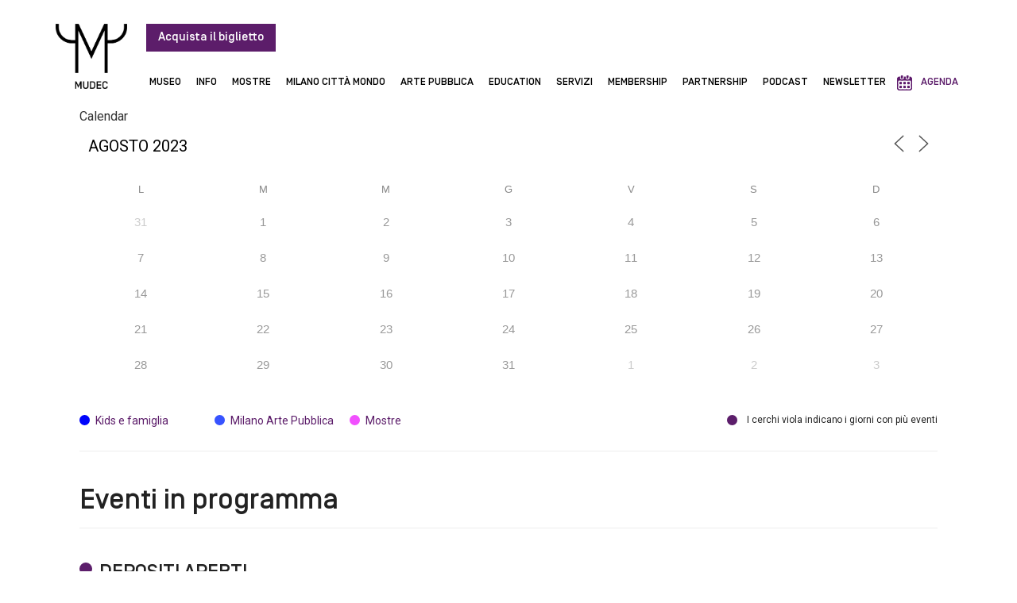

--- FILE ---
content_type: text/html; charset=UTF-8
request_url: https://www.mudec.it/eventi-2/10/?id=391412774&ajaxCalendar=1&mo=8&yr=2023
body_size: 37821
content:
<!doctype html>
<html lang="it-IT">
<head>
	<meta charset="UTF-8">
	<meta name="viewport" content="width=device-width, initial-scale=1">
	<link rel="profile" href="https://gmpg.org/xfn/11">
	<meta name='robots' content='index, follow, max-image-preview:large, max-snippet:-1, max-video-preview:-1' />
<link rel="alternate" hreflang="it" href="https://www.mudec.it/eventi-2/" />
<link rel="alternate" hreflang="x-default" href="https://www.mudec.it/eventi-2/" />

	<!-- This site is optimized with the Yoast SEO plugin v21.5 - https://yoast.com/wordpress/plugins/seo/ -->
	<title>Mudec - Eventi.-</title>
	<link rel="canonical" href="https://www.mudec.it/eventi-2/" />
	<meta property="og:locale" content="it_IT" />
	<meta property="og:type" content="article" />
	<meta property="og:title" content="Mudec - Eventi.-" />
	<meta property="og:description" content="I cerchi viola indicano i giorni con più eventi Eventi in programma" />
	<meta property="og:url" content="https://www.mudec.it/eventi-2/" />
	<meta property="og:site_name" content="Mudec" />
	<meta property="article:modified_time" content="2023-11-07T09:34:02+00:00" />
	<meta name="twitter:card" content="summary_large_image" />
	<meta name="twitter:label1" content="Tempo di lettura stimato" />
	<meta name="twitter:data1" content="13 minuti" />
	<script type="application/ld+json" class="yoast-schema-graph">{"@context":"https://schema.org","@graph":[{"@type":"WebPage","@id":"https://www.mudec.it/eventi-2/","url":"https://www.mudec.it/eventi-2/","name":"Mudec - Eventi.-","isPartOf":{"@id":"https://www.mudec.it/#website"},"datePublished":"2023-06-19T09:59:02+00:00","dateModified":"2023-11-07T09:34:02+00:00","breadcrumb":{"@id":"https://www.mudec.it/eventi-2/#breadcrumb"},"inLanguage":"it-IT","potentialAction":[{"@type":"ReadAction","target":["https://www.mudec.it/eventi-2/"]}]},{"@type":"BreadcrumbList","@id":"https://www.mudec.it/eventi-2/#breadcrumb","itemListElement":[{"@type":"ListItem","position":1,"name":"Home","item":"https://www.mudec.it/"},{"@type":"ListItem","position":2,"name":"Eventi"}]},{"@type":"WebSite","@id":"https://www.mudec.it/#website","url":"https://www.mudec.it/","name":"Mudec","description":"","potentialAction":[{"@type":"SearchAction","target":{"@type":"EntryPoint","urlTemplate":"https://www.mudec.it/?s={search_term_string}"},"query-input":"required name=search_term_string"}],"inLanguage":"it-IT"}]}</script>
	<!-- / Yoast SEO plugin. -->


<link href='https://fonts.gstatic.com' crossorigin rel='preconnect' />
<link rel="alternate" type="application/rss+xml" title="Mudec &raquo; Feed" href="https://www.mudec.it/feed/" />
<link rel="alternate" type="application/rss+xml" title="Mudec &raquo; Feed dei commenti" href="https://www.mudec.it/comments/feed/" />
<link rel="alternate" title="oEmbed (JSON)" type="application/json+oembed" href="https://www.mudec.it/wp-json/oembed/1.0/embed?url=https%3A%2F%2Fwww.mudec.it%2Feventi-2%2F" />
<link rel="alternate" title="oEmbed (XML)" type="text/xml+oembed" href="https://www.mudec.it/wp-json/oembed/1.0/embed?url=https%3A%2F%2Fwww.mudec.it%2Feventi-2%2F&#038;format=xml" />
<style id='wp-img-auto-sizes-contain-inline-css'>
img:is([sizes=auto i],[sizes^="auto," i]){contain-intrinsic-size:3000px 1500px}
/*# sourceURL=wp-img-auto-sizes-contain-inline-css */
</style>
<style id='wp-emoji-styles-inline-css'>

	img.wp-smiley, img.emoji {
		display: inline !important;
		border: none !important;
		box-shadow: none !important;
		height: 1em !important;
		width: 1em !important;
		margin: 0 0.07em !important;
		vertical-align: -0.1em !important;
		background: none !important;
		padding: 0 !important;
	}
/*# sourceURL=wp-emoji-styles-inline-css */
</style>
<link rel='stylesheet' id='wp-block-library-css' href='https://www.mudec.it/wp-includes/css/dist/block-library/style.min.css?ver=6.9' media='all' />
<style id='global-styles-inline-css'>
:root{--wp--preset--aspect-ratio--square: 1;--wp--preset--aspect-ratio--4-3: 4/3;--wp--preset--aspect-ratio--3-4: 3/4;--wp--preset--aspect-ratio--3-2: 3/2;--wp--preset--aspect-ratio--2-3: 2/3;--wp--preset--aspect-ratio--16-9: 16/9;--wp--preset--aspect-ratio--9-16: 9/16;--wp--preset--color--black: #000000;--wp--preset--color--cyan-bluish-gray: #abb8c3;--wp--preset--color--white: #ffffff;--wp--preset--color--pale-pink: #f78da7;--wp--preset--color--vivid-red: #cf2e2e;--wp--preset--color--luminous-vivid-orange: #ff6900;--wp--preset--color--luminous-vivid-amber: #fcb900;--wp--preset--color--light-green-cyan: #7bdcb5;--wp--preset--color--vivid-green-cyan: #00d084;--wp--preset--color--pale-cyan-blue: #8ed1fc;--wp--preset--color--vivid-cyan-blue: #0693e3;--wp--preset--color--vivid-purple: #9b51e0;--wp--preset--gradient--vivid-cyan-blue-to-vivid-purple: linear-gradient(135deg,rgb(6,147,227) 0%,rgb(155,81,224) 100%);--wp--preset--gradient--light-green-cyan-to-vivid-green-cyan: linear-gradient(135deg,rgb(122,220,180) 0%,rgb(0,208,130) 100%);--wp--preset--gradient--luminous-vivid-amber-to-luminous-vivid-orange: linear-gradient(135deg,rgb(252,185,0) 0%,rgb(255,105,0) 100%);--wp--preset--gradient--luminous-vivid-orange-to-vivid-red: linear-gradient(135deg,rgb(255,105,0) 0%,rgb(207,46,46) 100%);--wp--preset--gradient--very-light-gray-to-cyan-bluish-gray: linear-gradient(135deg,rgb(238,238,238) 0%,rgb(169,184,195) 100%);--wp--preset--gradient--cool-to-warm-spectrum: linear-gradient(135deg,rgb(74,234,220) 0%,rgb(151,120,209) 20%,rgb(207,42,186) 40%,rgb(238,44,130) 60%,rgb(251,105,98) 80%,rgb(254,248,76) 100%);--wp--preset--gradient--blush-light-purple: linear-gradient(135deg,rgb(255,206,236) 0%,rgb(152,150,240) 100%);--wp--preset--gradient--blush-bordeaux: linear-gradient(135deg,rgb(254,205,165) 0%,rgb(254,45,45) 50%,rgb(107,0,62) 100%);--wp--preset--gradient--luminous-dusk: linear-gradient(135deg,rgb(255,203,112) 0%,rgb(199,81,192) 50%,rgb(65,88,208) 100%);--wp--preset--gradient--pale-ocean: linear-gradient(135deg,rgb(255,245,203) 0%,rgb(182,227,212) 50%,rgb(51,167,181) 100%);--wp--preset--gradient--electric-grass: linear-gradient(135deg,rgb(202,248,128) 0%,rgb(113,206,126) 100%);--wp--preset--gradient--midnight: linear-gradient(135deg,rgb(2,3,129) 0%,rgb(40,116,252) 100%);--wp--preset--font-size--small: 13px;--wp--preset--font-size--medium: 20px;--wp--preset--font-size--large: 36px;--wp--preset--font-size--x-large: 42px;--wp--preset--spacing--20: 0.44rem;--wp--preset--spacing--30: 0.67rem;--wp--preset--spacing--40: 1rem;--wp--preset--spacing--50: 1.5rem;--wp--preset--spacing--60: 2.25rem;--wp--preset--spacing--70: 3.38rem;--wp--preset--spacing--80: 5.06rem;--wp--preset--shadow--natural: 6px 6px 9px rgba(0, 0, 0, 0.2);--wp--preset--shadow--deep: 12px 12px 50px rgba(0, 0, 0, 0.4);--wp--preset--shadow--sharp: 6px 6px 0px rgba(0, 0, 0, 0.2);--wp--preset--shadow--outlined: 6px 6px 0px -3px rgb(255, 255, 255), 6px 6px rgb(0, 0, 0);--wp--preset--shadow--crisp: 6px 6px 0px rgb(0, 0, 0);}:where(.is-layout-flex){gap: 0.5em;}:where(.is-layout-grid){gap: 0.5em;}body .is-layout-flex{display: flex;}.is-layout-flex{flex-wrap: wrap;align-items: center;}.is-layout-flex > :is(*, div){margin: 0;}body .is-layout-grid{display: grid;}.is-layout-grid > :is(*, div){margin: 0;}:where(.wp-block-columns.is-layout-flex){gap: 2em;}:where(.wp-block-columns.is-layout-grid){gap: 2em;}:where(.wp-block-post-template.is-layout-flex){gap: 1.25em;}:where(.wp-block-post-template.is-layout-grid){gap: 1.25em;}.has-black-color{color: var(--wp--preset--color--black) !important;}.has-cyan-bluish-gray-color{color: var(--wp--preset--color--cyan-bluish-gray) !important;}.has-white-color{color: var(--wp--preset--color--white) !important;}.has-pale-pink-color{color: var(--wp--preset--color--pale-pink) !important;}.has-vivid-red-color{color: var(--wp--preset--color--vivid-red) !important;}.has-luminous-vivid-orange-color{color: var(--wp--preset--color--luminous-vivid-orange) !important;}.has-luminous-vivid-amber-color{color: var(--wp--preset--color--luminous-vivid-amber) !important;}.has-light-green-cyan-color{color: var(--wp--preset--color--light-green-cyan) !important;}.has-vivid-green-cyan-color{color: var(--wp--preset--color--vivid-green-cyan) !important;}.has-pale-cyan-blue-color{color: var(--wp--preset--color--pale-cyan-blue) !important;}.has-vivid-cyan-blue-color{color: var(--wp--preset--color--vivid-cyan-blue) !important;}.has-vivid-purple-color{color: var(--wp--preset--color--vivid-purple) !important;}.has-black-background-color{background-color: var(--wp--preset--color--black) !important;}.has-cyan-bluish-gray-background-color{background-color: var(--wp--preset--color--cyan-bluish-gray) !important;}.has-white-background-color{background-color: var(--wp--preset--color--white) !important;}.has-pale-pink-background-color{background-color: var(--wp--preset--color--pale-pink) !important;}.has-vivid-red-background-color{background-color: var(--wp--preset--color--vivid-red) !important;}.has-luminous-vivid-orange-background-color{background-color: var(--wp--preset--color--luminous-vivid-orange) !important;}.has-luminous-vivid-amber-background-color{background-color: var(--wp--preset--color--luminous-vivid-amber) !important;}.has-light-green-cyan-background-color{background-color: var(--wp--preset--color--light-green-cyan) !important;}.has-vivid-green-cyan-background-color{background-color: var(--wp--preset--color--vivid-green-cyan) !important;}.has-pale-cyan-blue-background-color{background-color: var(--wp--preset--color--pale-cyan-blue) !important;}.has-vivid-cyan-blue-background-color{background-color: var(--wp--preset--color--vivid-cyan-blue) !important;}.has-vivid-purple-background-color{background-color: var(--wp--preset--color--vivid-purple) !important;}.has-black-border-color{border-color: var(--wp--preset--color--black) !important;}.has-cyan-bluish-gray-border-color{border-color: var(--wp--preset--color--cyan-bluish-gray) !important;}.has-white-border-color{border-color: var(--wp--preset--color--white) !important;}.has-pale-pink-border-color{border-color: var(--wp--preset--color--pale-pink) !important;}.has-vivid-red-border-color{border-color: var(--wp--preset--color--vivid-red) !important;}.has-luminous-vivid-orange-border-color{border-color: var(--wp--preset--color--luminous-vivid-orange) !important;}.has-luminous-vivid-amber-border-color{border-color: var(--wp--preset--color--luminous-vivid-amber) !important;}.has-light-green-cyan-border-color{border-color: var(--wp--preset--color--light-green-cyan) !important;}.has-vivid-green-cyan-border-color{border-color: var(--wp--preset--color--vivid-green-cyan) !important;}.has-pale-cyan-blue-border-color{border-color: var(--wp--preset--color--pale-cyan-blue) !important;}.has-vivid-cyan-blue-border-color{border-color: var(--wp--preset--color--vivid-cyan-blue) !important;}.has-vivid-purple-border-color{border-color: var(--wp--preset--color--vivid-purple) !important;}.has-vivid-cyan-blue-to-vivid-purple-gradient-background{background: var(--wp--preset--gradient--vivid-cyan-blue-to-vivid-purple) !important;}.has-light-green-cyan-to-vivid-green-cyan-gradient-background{background: var(--wp--preset--gradient--light-green-cyan-to-vivid-green-cyan) !important;}.has-luminous-vivid-amber-to-luminous-vivid-orange-gradient-background{background: var(--wp--preset--gradient--luminous-vivid-amber-to-luminous-vivid-orange) !important;}.has-luminous-vivid-orange-to-vivid-red-gradient-background{background: var(--wp--preset--gradient--luminous-vivid-orange-to-vivid-red) !important;}.has-very-light-gray-to-cyan-bluish-gray-gradient-background{background: var(--wp--preset--gradient--very-light-gray-to-cyan-bluish-gray) !important;}.has-cool-to-warm-spectrum-gradient-background{background: var(--wp--preset--gradient--cool-to-warm-spectrum) !important;}.has-blush-light-purple-gradient-background{background: var(--wp--preset--gradient--blush-light-purple) !important;}.has-blush-bordeaux-gradient-background{background: var(--wp--preset--gradient--blush-bordeaux) !important;}.has-luminous-dusk-gradient-background{background: var(--wp--preset--gradient--luminous-dusk) !important;}.has-pale-ocean-gradient-background{background: var(--wp--preset--gradient--pale-ocean) !important;}.has-electric-grass-gradient-background{background: var(--wp--preset--gradient--electric-grass) !important;}.has-midnight-gradient-background{background: var(--wp--preset--gradient--midnight) !important;}.has-small-font-size{font-size: var(--wp--preset--font-size--small) !important;}.has-medium-font-size{font-size: var(--wp--preset--font-size--medium) !important;}.has-large-font-size{font-size: var(--wp--preset--font-size--large) !important;}.has-x-large-font-size{font-size: var(--wp--preset--font-size--x-large) !important;}
/*# sourceURL=global-styles-inline-css */
</style>

<style id='classic-theme-styles-inline-css'>
/*! This file is auto-generated */
.wp-block-button__link{color:#fff;background-color:#32373c;border-radius:9999px;box-shadow:none;text-decoration:none;padding:calc(.667em + 2px) calc(1.333em + 2px);font-size:1.125em}.wp-block-file__button{background:#32373c;color:#fff;text-decoration:none}
/*# sourceURL=/wp-includes/css/classic-themes.min.css */
</style>
<link rel='stylesheet' id='wpml-blocks-css' href='https://www.mudec.it/wp-content/plugins/sitepress-multilingual-cms/dist/css/blocks/styles.css?ver=4.6.7' media='all' />
<link rel='stylesheet' id='events-manager-css' href='https://www.mudec.it/wp-content/plugins/events-manager/includes/css/events-manager.min.css?ver=6.4.6.4' media='all' />
<link rel='stylesheet' id='wpml-legacy-horizontal-list-0-css' href='https://www.mudec.it/wp-content/plugins/sitepress-multilingual-cms/templates/language-switchers/legacy-list-horizontal/style.min.css?ver=1' media='all' />
<link rel='stylesheet' id='wpml-menu-item-0-css' href='https://www.mudec.it/wp-content/plugins/sitepress-multilingual-cms/templates/language-switchers/menu-item/style.min.css?ver=1' media='all' />
<link rel='stylesheet' id='hello-elementor-css' href='https://www.mudec.it/wp-content/themes/hello-elementor/style.min.css?ver=2.9.0' media='all' />
<link rel='stylesheet' id='hello-elementor-theme-style-css' href='https://www.mudec.it/wp-content/themes/hello-elementor/theme.min.css?ver=2.9.0' media='all' />
<link rel='stylesheet' id='elementor-frontend-css' href='https://www.mudec.it/wp-content/uploads/elementor/css/custom-frontend-lite.min.css?ver=1768977997' media='all' />
<link rel='stylesheet' id='elementor-post-8-css' href='https://www.mudec.it/wp-content/uploads/elementor/css/post-8.css?ver=1768977997' media='all' />
<link rel='stylesheet' id='elementor-icons-css' href='https://www.mudec.it/wp-content/plugins/elementor/assets/lib/eicons/css/elementor-icons.min.css?ver=5.23.0' media='all' />
<link rel='stylesheet' id='swiper-css' href='https://www.mudec.it/wp-content/plugins/elementor/assets/lib/swiper/v8/css/swiper.min.css?ver=8.4.5' media='all' />
<link rel='stylesheet' id='elementor-pro-css' href='https://www.mudec.it/wp-content/uploads/elementor/css/custom-pro-frontend-lite.min.css?ver=1768977997' media='all' />
<link rel='stylesheet' id='elementor-global-css' href='https://www.mudec.it/wp-content/uploads/elementor/css/global.css?ver=1768977997' media='all' />
<link rel='stylesheet' id='elementor-post-298-css' href='https://www.mudec.it/wp-content/uploads/elementor/css/post-298.css?ver=1768978015' media='all' />
<link rel='stylesheet' id='elementor-post-10-css' href='https://www.mudec.it/wp-content/uploads/elementor/css/post-10.css?ver=1768977997' media='all' />
<link rel='stylesheet' id='elementor-post-17-css' href='https://www.mudec.it/wp-content/uploads/elementor/css/post-17.css?ver=1768977997' media='all' />
<link rel='stylesheet' id='elementor-post-23235-css' href='https://www.mudec.it/wp-content/uploads/elementor/css/post-23235.css?ver=1769519102' media='all' />
<link rel='stylesheet' id='hello-elementor-child-style-css' href='https://www.mudec.it/wp-content/themes/hello-theme-child-master/style.css?ver=1.0.0' media='all' />
<link rel='stylesheet' id='google-fonts-1-css' href='https://fonts.googleapis.com/css?family=Roboto%3A100%2C100italic%2C200%2C200italic%2C300%2C300italic%2C400%2C400italic%2C500%2C500italic%2C600%2C600italic%2C700%2C700italic%2C800%2C800italic%2C900%2C900italic&#038;display=swap&#038;ver=6.9' media='all' />
<link rel='stylesheet' id='elementor-icons-shared-0-css' href='https://www.mudec.it/wp-content/plugins/elementor/assets/lib/font-awesome/css/fontawesome.min.css?ver=5.15.3' media='all' />
<link rel='stylesheet' id='elementor-icons-fa-solid-css' href='https://www.mudec.it/wp-content/plugins/elementor/assets/lib/font-awesome/css/solid.min.css?ver=5.15.3' media='all' />
<link rel='stylesheet' id='elementor-icons-fa-brands-css' href='https://www.mudec.it/wp-content/plugins/elementor/assets/lib/font-awesome/css/brands.min.css?ver=5.15.3' media='all' />
<link rel="preconnect" href="https://fonts.gstatic.com/" crossorigin><script id="wpml-cookie-js-extra">
var wpml_cookies = {"wp-wpml_current_language":{"value":"it","expires":1,"path":"/"}};
var wpml_cookies = {"wp-wpml_current_language":{"value":"it","expires":1,"path":"/"}};
//# sourceURL=wpml-cookie-js-extra
</script>
<script src="https://www.mudec.it/wp-content/plugins/sitepress-multilingual-cms/res/js/cookies/language-cookie.js?ver=4.6.7" id="wpml-cookie-js"></script>
<script src="https://www.mudec.it/wp-includes/js/jquery/jquery.min.js?ver=3.7.1" id="jquery-core-js"></script>
<script src="https://www.mudec.it/wp-includes/js/jquery/jquery-migrate.min.js?ver=3.4.1" id="jquery-migrate-js"></script>
<script src="https://www.mudec.it/wp-includes/js/jquery/ui/core.min.js?ver=1.13.3" id="jquery-ui-core-js"></script>
<script src="https://www.mudec.it/wp-includes/js/jquery/ui/mouse.min.js?ver=1.13.3" id="jquery-ui-mouse-js"></script>
<script src="https://www.mudec.it/wp-includes/js/jquery/ui/sortable.min.js?ver=1.13.3" id="jquery-ui-sortable-js"></script>
<script src="https://www.mudec.it/wp-includes/js/jquery/ui/datepicker.min.js?ver=1.13.3" id="jquery-ui-datepicker-js"></script>
<script id="jquery-ui-datepicker-js-after">
jQuery(function(jQuery){jQuery.datepicker.setDefaults({"closeText":"Chiudi","currentText":"Oggi","monthNames":["Gennaio","Febbraio","Marzo","Aprile","Maggio","Giugno","Luglio","Agosto","Settembre","Ottobre","Novembre","Dicembre"],"monthNamesShort":["Gen","Feb","Mar","Apr","Mag","Giu","Lug","Ago","Set","Ott","Nov","Dic"],"nextText":"Prossimo","prevText":"Precedente","dayNames":["domenica","luned\u00ec","marted\u00ec","mercoled\u00ec","gioved\u00ec","venerd\u00ec","sabato"],"dayNamesShort":["Dom","Lun","Mar","Mer","Gio","Ven","Sab"],"dayNamesMin":["D","L","M","M","G","V","S"],"dateFormat":"d MM yy","firstDay":1,"isRTL":false});});
//# sourceURL=jquery-ui-datepicker-js-after
</script>
<script src="https://www.mudec.it/wp-includes/js/jquery/ui/resizable.min.js?ver=1.13.3" id="jquery-ui-resizable-js"></script>
<script src="https://www.mudec.it/wp-includes/js/jquery/ui/draggable.min.js?ver=1.13.3" id="jquery-ui-draggable-js"></script>
<script src="https://www.mudec.it/wp-includes/js/jquery/ui/controlgroup.min.js?ver=1.13.3" id="jquery-ui-controlgroup-js"></script>
<script src="https://www.mudec.it/wp-includes/js/jquery/ui/checkboxradio.min.js?ver=1.13.3" id="jquery-ui-checkboxradio-js"></script>
<script src="https://www.mudec.it/wp-includes/js/jquery/ui/button.min.js?ver=1.13.3" id="jquery-ui-button-js"></script>
<script src="https://www.mudec.it/wp-includes/js/jquery/ui/dialog.min.js?ver=1.13.3" id="jquery-ui-dialog-js"></script>
<script id="events-manager-js-extra">
var EM = {"ajaxurl":"https://www.mudec.it/wp-admin/admin-ajax.php","locationajaxurl":"https://www.mudec.it/wp-admin/admin-ajax.php?action=locations_search","firstDay":"1","locale":"it","dateFormat":"yy-mm-dd","ui_css":"https://www.mudec.it/wp-content/plugins/events-manager/includes/css/jquery-ui/build.min.css","show24hours":"1","is_ssl":"1","autocomplete_limit":"10","calendar":{"breakpoints":{"small":560,"medium":908,"large":false}},"phone":"","datepicker":{"format":"Y-m-d","locale":"it"},"search":{"breakpoints":{"small":650,"medium":850,"full":false}},"url":"https://www.mudec.it/wp-content/plugins/events-manager","bookingInProgress":"Per favore attendi che la prenotazione venga elaborata.","tickets_save":"Salvare biglietto","bookingajaxurl":"https://www.mudec.it/wp-admin/admin-ajax.php","bookings_export_save":"Prenotazioni Export","bookings_settings_save":"Salva le impostazioni","booking_delete":"Sei sicuro di voler cancellare?","booking_offset":"30","bookings":{"submit_button":{"text":{"default":"Submit Booking","free":"Submit Booking","payment":"Submit Booking","processing":"Processing ..."}},"update_listener":""},"bb_full":"Tutto Esaurito","bb_book":"Prenota ora","bb_booking":"Prenotazione in corso ...","bb_booked":"Prenotazione presentata","bb_error":"Prenotazione Errore. Riprovi?","bb_cancel":"Annulla","bb_canceling":"Annullamento in corso...","bb_cancelled":"Annullato","bb_cancel_error":"Cancellazione Errore. Riprovi?","txt_search":"Cerca","txt_searching":"Ricerca in corso...","txt_loading":"Caricamento in corso ...","event_detach_warning":"Sei sicuro di voler scollegare questo evento ricorrente? Se si esegue questa operazione, questo sar\u00e0 indipendente dal modello di ricorrenza.","delete_recurrence_warning":"Sei sicuro di voler cancellare tutte le ricorrenze di questo evento? Tutti gli eventi saranno spostati nel cestino.","disable_bookings_warning":"Sei sicuro di voler disabilitare le prenotazioni? Se esegui questa operazione e salvi, si perdono tutte le prenotazioni precedenti. Se si desidera impedire ulteriori prenotazioni, riduci il numero di posti disponibili alla quantit\u00e0 di prenotazioni che hai attualmente","booking_warning_cancel":"Sei sicuro di voler annullare la prenotazione?"};
//# sourceURL=events-manager-js-extra
</script>
<script src="https://www.mudec.it/wp-content/plugins/events-manager/includes/js/events-manager.min.js?ver=6.4.6.4" id="events-manager-js"></script>
<script src="https://www.mudec.it/wp-content/plugins/events-manager/includes/external/flatpickr/l10n/it.min.js?ver=6.4.6.4" id="em-flatpickr-localization-js"></script>
<link rel="https://api.w.org/" href="https://www.mudec.it/wp-json/" /><link rel="alternate" title="JSON" type="application/json" href="https://www.mudec.it/wp-json/wp/v2/pages/298" /><link rel="EditURI" type="application/rsd+xml" title="RSD" href="https://www.mudec.it/xmlrpc.php?rsd" />
<meta name="generator" content="WordPress 6.9" />
<link rel='shortlink' href='https://www.mudec.it/?p=298' />
<meta name="generator" content="WPML ver:4.6.7 stt:1,27;" />
<!-- start Simple Custom CSS and JS -->
<style>
.custom_new_link{color: #5c1d6a !important;}
.custom_new_link:hover{text-decoration: underline !important; color: #2a6496 !important;}
#toggle .elementor-toggle-item .custom_new_link{color: #5c1d6a !important;}
#toggle .elementor-toggle-item .custom_new_link:hover{text-decoration: underline !important;}
#toggle.pulsanti_custom .elementor-toggle-item p a.pulsante_new{color: #5c1d6a !important;}
#toggle.pulsanti_custom .elementor-toggle-item p a.pulsante_new:hover{text-decoration: underline !important;}

@media screen and (min-width: 1025px) {
	.header_sub ul li:first-child ul:before{left: -97px !important;}
	.header_sub ul li:nth-child(2) ul:before{left: -151px !important;}
	.header_sub ul li:nth-child(3) ul:before{left: -190px !important;}
	.header_sub ul li:nth-child(4) ul:before{left: -251px !important;}
	.header_sub ul li:nth-child(5) ul:before{left: -308px !important;}
	.header_sub ul li:nth-child(9) ul:before{left: -736px !important;}
	.header_sub ul li ul li ul{position: relative !important; margin-left: 60px !important; margin-top: -40px !important;}	
	.em.em-item.em-item-single .em-item-header{height: auto !important; width: 50% !important; float: right; padding-top: 10px; padding-left: 10px;}
}

@media screen and (max-width: 1170px) {
	.indice_opere .title_opera{width: 60% !important;}
	.indice_opere .lista_opere .blocco_image{width: 40% !important;}
}

@media screen and (max-width: 1024px) {
	.header_sub ul li ul{position: relative; z-index: 99; box-shadow: none !important;}
	.header_sub ul li ul li ul{margin-left: 10px !important; margin-top: 0px !important;}
	.header_sub ul li:first-child ul:before{left: 0px !important;}
	.header_sub ul li:nth-child(2) ul:before{left: 0px !important;}
	.header_sub ul li:nth-child(3) ul:before{left: 0px !important;}
	.header_sub ul li:nth-child(4) ul:before{left: 0px !important;}
	.header_sub ul li:nth-child(5) ul:before{left: 0px !important;}
	.header_sub ul li:nth-child(9) ul:before{left: 0px !important;}
	li.agenda{padding-left: 20px !important;} 
	/*.slide_scroll_home .swiper-slide img{height: 430px !important;}
	.slide_scroll_home_second .swiper-slide img{height: 430px !important;}*/
	.scroll_eventi_pagina img{height: 200px !important;}
}

@media screen and (max-width: 1024px) and (min-width: 768px) {
	.loghi_responsive, .elementor-element-c12260d, .elementor-element-c12260d{width: 100% !important; max-width: 100% !important;}
}
	
@media screen and (max-width: 1024px) and (min-width: 651px) {
	.em.em-item.em-item-single .em-item-header{height: auto !important; width: 50% !important; float: right; padding-top: 10px; padding-left: 10px;}
}


@media screen and (max-width: 880px) {
	.slide_visite .swiper-slide img{height: 400px !important;}
	.toggle_ul h3{font-size: 25px;}
	#toggle a.link_toggle{font-size: 16px !important; padding: 20px !important;}
	.indice_opere .lista_opere .blocco_image{width: 35% !important; height: 70px;}
	.indice_opere .title_opera{width: 65% !important;}
}


@media screen and (max-width: 880px) and (max-width: 769px){
	/*.slide_scroll_home .swiper-slide img{height: 330px !important;}
	.slide_scroll_home_second .swiper-slide img{height: 330px !important;}*/
}


@media screen and (max-width: 768px) {
	.scuole ul{padding-left: 20px;}
	.toggle_ul h3{font-size: 20px;}
	.indice_opere .tab_opere .lista_opere{grid-template-columns: repeat(2, 1fr) !important;}	
	.scroll_eventi_pagina img{height: 200px !important;}
	.elenco_eventi.archivi_eventi .em-event-content{width: 100% !important;}
	.em.em-item.em-item-single .em-item-header{width: 100% !important;}
	.archivio_eventi{display: block !important}
	.archivio_eventi .piu_eventi{position: relative !important; margin-top: -15px; padding-bottom: 10px;}
	.archivio_eventi .elementor-element-populated{display: table; float: right; width: auto;}

}


@media screen and (max-width: 769px) and (max-width: 551px){
	/*.slide_scroll_home .swiper-slide img{height: 230px !important;}
	.slide_scroll_home_second .swiper-slide img{height: 230px !important;}*/
}

@media screen and (max-width: 650px) {
	.event .em-item-header .em-item-image{float: right; margin-left: 0rem; padding-top: 5px; margin-bottom: 0px !important; padding-bottom: 10px; width: 100%; padding-right: 100px;}
	.em-event .em-item-header{height: auto !important; width: 100% !important;}
	.no_space_mobile{padding-right: 0px !important;}
	.event .em-item-header .em-item-image{padding-right: 0px !important;}
}

@media screen and (max-width: 550px) {
	.slide_visite .swiper-slide img{height: 300px !important;}
	.toggle_ul .image_toggle{float: none !important; margin: 0px !important; max-width: 200px; padding-bottom: 10px;}
	#toggle.custom_fonts h3{font-size: 22px; padding-bottom: 15px;}
	.indice_opere .tab_opere .lista_opere{grid-template-columns: repeat(1, 1fr) !important;}
	.indice_opere .tabs{display: table;}
	.indice_opere .tabs .tab{float: left}
	/*.slide_scroll_home .swiper-slide img{height: 190px !important;}
	.slide_scroll_home_second .swiper-slide img{height: 190px !important;}*/
	.elenco_eventi .alignright{padding-right: 20px;}
	.scroll_eventi_pagina img{height: 250px !important;}
}</style>
<!-- end Simple Custom CSS and JS -->
<!-- start Simple Custom CSS and JS -->
<style>
@font-face {
  font-family: 'SimplonBP-Regular';
  src: url('https://www.mudec.it/wp-content/themes/hello-theme-child-master/fonts/SimplonBP-Regular.eot'); /* IE9 Compat Modes */
  src: url('https://www.mudec.it/wp-content/themes/hello-theme-child-master/fonts/SimplonBP-Regular.eot?#iefix') format('embedded-opentype'), /* IE6-IE8 */
       url('https://www.mudec.it/wp-content/themes/hello-theme-child-master/fonts/SimplonBP-Regular.woff2') format('woff2'), /* Super Modern Browsers */
       url('https://www.mudec.it/wp-content/themes/hello-theme-child-master/fonts/SimplonBP-Regular.woff') format('woff'), /* Pretty Modern Browsers */
       url('https://www.mudec.it/wp-content/themes/hello-theme-child-master/fonts/SimplonBP-Regular.ttf')  format('truetype'), /* Safari, Android, iOS */
       url('https://www.mudec.it/wp-content/themes/hello-theme-child-master/fonts/SimplonBP-Regular.svg') format('svg'); /* Legacy iOS */
}

@font-face {
  font-family: 'SimplonBP-Light';
  src: url('https://www.mudec.it/wp-content/themes/hello-theme-child-master/fonts/SimplonBP-Light.eot'); /* IE9 Compat Modes */
  src: url('https://www.mudec.it/wp-content/themes/hello-theme-child-master/fonts/SimplonBP-Light.eot?#iefix') format('embedded-opentype'), /* IE6-IE8 */
       url('https://www.mudec.it/wp-content/themes/hello-theme-child-master/fonts/SimplonBP-Light.woff2') format('woff2'), /* Super Modern Browsers */
       url('https://www.mudec.it/wp-content/themes/hello-theme-child-master/fonts/SimplonBP-Light.woff') format('woff'), /* Pretty Modern Browsers */
       url('https://www.mudec.it/wp-content/themes/hello-theme-child-master/fonts/SimplonBP-Light.ttf')  format('truetype'), /* Safari, Android, iOS */
       url('https://www.mudec.it/wp-content/themes/hello-theme-child-master/fonts/SimplonBP-Light.svg') format('svg'); /* Legacy iOS */
}

@font-face {
  font-family: 'SimplonBP-Medium';
  src: url('https://www.mudec.it/wp-content/themes/hello-theme-child-master/fonts/SimplonBP-Medium.eot'); /* IE9 Compat Modes */
  src: url('https://www.mudec.it/wp-content/themes/hello-theme-child-master/fonts/SimplonBP-Medium.eot?#iefix') format('embedded-opentype'), /* IE6-IE8 */
       url('https://www.mudec.it/wp-content/themes/hello-theme-child-master/fonts/SimplonBP-Medium.woff2') format('woff2'), /* Super Modern Browsers */
       url('https://www.mudec.it/wp-content/themes/hello-theme-child-master/fonts/SimplonBP-Medium.woff') format('woff'), /* Pretty Modern Browsers */
       url('https://www.mudec.it/wp-content/themes/hello-theme-child-master/fonts/SimplonBP-Medium.ttf')  format('truetype'), /* Safari, Android, iOS */
       url('https://www.mudec.it/wp-content/themes/hello-theme-child-master/fonts/SimplonBP-Medium.svg') format('svg'); /* Legacy iOS */
}

@font-face {
  font-family: 'SimplonBP-Bold';
  src: url('https://www.mudec.it/wp-content/themes/hello-theme-child-master/fonts/SimplonBP-Bold.eot'); /* IE9 Compat Modes */
  src: url('https://www.mudec.it/wp-content/themes/hello-theme-child-master/fonts/SimplonBP-Bold.eot?#iefix') format('embedded-opentype'), /* IE6-IE8 */
       url('https://www.mudec.it/wp-content/themes/hello-theme-child-master/fonts/SimplonBP-Bold.woff2') format('woff2'), /* Super Modern Browsers */
       url('https://www.mudec.it/wp-content/themes/hello-theme-child-master/fonts/SimplonBP-Bold.woff') format('woff'), /* Pretty Modern Browsers */
       url('https://www.mudec.it/wp-content/themes/hello-theme-child-master/fonts/SimplonBP-Bold.ttf')  format('truetype'), /* Safari, Android, iOS */
       url('https://www.mudec.it/wp-content/themes/hello-theme-child-master/fonts/SimplonBP-Bold.svg') format('svg'); /* Legacy iOS */
}

/***General Site***/
/*Contatti*/
.custom_fonts h2, .custom_fonts h3{margin: 0px !important; font-family: 'SimplonBP-Medium' !important; font-weight: 500 !important;}
.custom_fonts p{font-family: 'SimplonBP-Medium' !important; font-weight: 500 !important;}
.custom_fonts h2 strong, .custom_fonts h2 b{font-family: 'SimplonBP-Medium' !important; font-size: 16px; margin: 0px !important;}
.custom_fonts_regular strong{font-family: 'SimplonBP-Bold' !important; font-weight: 300 !important}
.medium, .medium a, .elementor-nav-menu--main .elementor-item, .elementor-sub-item, .medium h1, .medium h2, .medium h3{font-family: 'SimplonBP-Medium' !important;}
#footer a{font-weight: normal;}
.medium_normal{font-family: 'SimplonBP-Medium' !important; font-weight: normal !important}

/*Extra*/
#toggle a{font-family: 'SimplonBP-Light' !important; color: #000 !important; font-weight: 600 !important; text-decoration: none !important;}
.single-post .elementor-widget-container p a{font-family: 'SimplonBP-Medium' !important; font-weight: 500 !important}
.menu_lat_milano a{font-family: 'SimplonBP-Medium' !important;}
.new_font{font-family: 'SimplonBP-Medium' !important;}
.menu_lat_milano  a{font-family: 'SimplonBP-Medium' !important; font-weight: 500 !important;}</style>
<!-- end Simple Custom CSS and JS -->
<!-- start Simple Custom CSS and JS -->
<style>
/*Header*/
.page-header{display: none !important;}
.elementor-nav-menu .sub-arrow{padding: 10px 0 10px 0px !important;}
li.agenda a{color: #5c1d6a !important; padding-left: 25px !important;}
li.agenda a:before{content: ''; background-image: url("https://www.mudec.it/wp-content/uploads/2023/06/icon-agenda.png"); background-repeat: no-repeat; background-position: center; width: 19px; height: 19px; opacity: 1 !important; position: absolute; left: 0; background-color: transparent !important;}
.navbar-toggle .icon-bar{display: block; width: 22px; height: 2px; border-radius: 1px;}
.header_sub ul li ul:before{content: ''; min-width: 10em; max-width: 1110px; position: absolute; width: 1110px; height: 0px; background: #FFFFFF !important; box-shadow: 0 25px 25px rgba(0, 0, 0, 0.1); -webkit-transition: height 0.1s ease; transition: height 0.1s ease; display: block !important; height: 100%;}
.header_sub ul li ul li ul:before{display: none !important}

/*Home*/
.slide_home .swiper-pagination-bullet.swiper-pagination-bullet-active{background: #fff !important}
.slide_home .swiper-pagination-bullet{border: 2px solid #fff !important; opacity: 1; background: transparent !important;}
.slide_home .elementor-swiper-button-prev i.eicon-chevron-left{content: ''; background-image: url("https://www.mudec.it/wp-content/uploads/2023/06/nav-arrow-prev.png"); width: 30px; height: 30px;}
.slide_home .elementor-swiper-button-prev i.eicon-chevron-left:before{display: none}
.slide_home .elementor-swiper-button-next i.eicon-chevron-right{content: ''; background-image: url("https://www.mudec.it/wp-content/uploads/2023/06/nav-arrow-next.png"); width: 30px; height: 30px;}
.slide_home .elementor-swiper-button-next i.eicon-chevron-right:before{display: none}
.slide_scroll_home .swiper-slide a, .slide_scroll_home_second .swiper-slide a{width: 100% !important}
/*.slide_scroll_home .swiper-slide img{height: 500px; object-fit: cover;}
.slide_scroll_home_second .swiper-slide img{height: 500px; object-fit: cover;}*/
.slide_scroll_home .swiper-pagination-bullet, .slide_scroll_home_second .swiper-pagination-bullet{width: 9px; height: 9px; margin: 0px 4px !important;}

/*Pagine*/
.desc a{color: #5c1d6a !important;}
.desc a:hover{color: #5c1d6a; text-decoration: underline;}
.scuole ul{padding-top: 5px;}
.scuole ul li{list-style-type: none}
.image_hover .elementor-widget-image a:before{content: ''; background: #000; width: 100%; height: 100%; position: absolute; left: 0px; top: 0px; opacity: 0; -webkit-transition: all .3s ease-in-out; -moz-transition: all .3s ease-in-out; -o-transition: all .3s ease-in-out; -ms-transition: all .3s ease-in-out; transition: all .3s ease-in-out;}
.image_hover .elementor-widget-image:hover a:before{opacity: 0.8; -webkit-transition: all .3s ease-in-out; -moz-transition: all .3s ease-in-out; -o-transition: all .3s ease-in-out; -ms-transition: all .3s ease-in-out; transition: all .3s ease-in-out;}
.slide_home.slide_visite img{height: auto !important;}
.slide_visite .swiper-slide img{height: 300px; object-fit: cover;}
.slide_visite .swiper-pagination-bullet{width: 9px; height: 9px; margin: 0px 4px !important;}
#bookshop a{color: #5c1d6a !important;}
#bookshop a:hover{text-decoration: underline}
#bookshop #toggle a{color: #333 !important;}
.link_servizi a i{font-size: 16px; top: -2px; position: relative; color: #be843c;}
.link_servizi a span{color: #be843c;}
.bistrot a i{color: #b85853;}
.bistrot a span{color: #b85853;}
#toggle .image_toggle{float: right; width: 250px !important; margin-left: 30px;}
.toggle_ul ul{margin-bottom: 10px;}
#toggle em.normal{font-weight: 600; font-style: normal}
#toggle.link a{color: #5c1d6a !important;}
#toggle.link a.elementor-toggle-title{color: #000 !important}
#toggle em.normal strong{font-weight: 800; font-style: normal}
#toggle a.link_toggle{font-size: 30px; color: #999 !important; padding: 30px; display: block; border: 3px solid #5c1d6a; text-align: center; margin-top: 25px; margin-bottom: 0px; text-decoration: none; -webkit-transition: all .3s ease-in-out; -moz-transition: all .3s ease-in-out; -o-transition: all .3s ease-in-out; -ms-transition: all .3s ease-in-out; transition: all .3s ease-in-out;}
#toggle a.link_toggle:hover{background: #5c1d6a; color: #fff !important; -webkit-transition: all .3s ease-in-out; -moz-transition: all .3s ease-in-out; -o-transition: all .3s ease-in-out; -ms-transition: all .3s ease-in-out; transition: all .3s ease-in-out;}

.loop_news_eventi figure{position: relative; border: 1px solid #999999; border-radius: 10px; padding: 3px;}
.loop_news_eventi figure img{border-radius: 8px !important;}
.loop_news_eventi figcaption{position: absolute; bottom: 5px; width: 100%; padding-left: 10px; padding-right: 10px; padding-bottom: 10px; left: 0px; text-shadow: 1px 1px 2px #222;}
.loop_news_eventi figure figcaption{opacity: 0; -webkit-transition: all .3s ease-in-out; -moz-transition: all .3s ease-in-out; -o-transition: all .3s ease-in-out; -ms-transition: all .3s ease-in-out; transition: all .3s ease-in-out;}
.loop_news_eventi figure:hover figcaption{opacity: 1; -webkit-transition: all .3s ease-in-out; -moz-transition: all .3s ease-in-out; -o-transition: all .3s ease-in-out; -ms-transition: all .3s ease-in-out; transition: all .3s ease-in-out;}
.scroll_eventi_pagina .swiper.elementor-loop-container{padding-bottom: 0px !important}
.scroll_eventi_pagina .elementor-swiper-button{top: 50% !important;}
.scroll_eventi_pagina .widget-image-caption{pointer-events: none;}
.scroll_eventi_pagina img{height: 150px; object-fit: cover;}

/*Eventi*/
.elenco_eventi .event.type-event{margin-bottom: 50px; padding-bottom: 30px; border-bottom: 1px solid #eee;}
.elenco_eventi .event.type-event h3{padding-bottom: 5px; position: relative; padding-left: 25px;}
.elenco_eventi .event.type-event h3:before{content: ''; position: absolute; width: 16px; height: 16px; background: #5c1e6b; border-radius: 50%; top: 5px; left: 0;}
.elenco_eventi .event.type-event h3 a{color: #222 !important; font-family: 'SimplonBP-Medium' !important; font-size: 25px; text-transform: uppercase; pointer-events: none;}
.elenco_eventi .event.type-event p strong.text{color: #999; font-size: 14px; display: block;}
.elenco_eventi .event.type-event p{font-size: 14px; color: #999; font-family: 'Helvetica' !important;}
.piu_eventi p{padding-left: 25px; color: #222222 !important; font-family: "Roboto", Sans-serif !important; font-size: 12px !important; font-weight: 400 !important; letter-spacing: -0.02px !important;}
.piu_eventi p:before{content: ''; position: absolute; width: 13px; height: 13px; background: #5c1e6b; border-radius: 50%; top: 0px; left: 0;}
.em.em-item.em-item-single .em-item-header{width: 12px; height: 12px; top: 0px;}
.legenda{display: grid !important; grid-template-columns: repeat(3, 1fr) !important; gap: 8px 20px !important; font-size: 14px; margin-bottom: 20px;}
.legenda a{line-height: 15px !important; display: block; padding-left: 20px; position: relative}
.legenda a span{position: absolute; width: 13px; height: 13px; border-radius: 50%; top: 0px; left: 0;}
.archivio_eventi .piu_eventi{right: 0; position: absolute; width: auto;}
.box_border_archivi{border-style: solid; border-width: 0px 0px 1px 0px; border-color: #EEEEEE;}
.tit_eventi_archivi h2{color: #222222 !important; font-family: "Roboto", Sans-serif !important; font-size: 36px; font-weight: 500 !important; letter-spacing: -0.02px; border-style: solid; border-width: 0px 0px 1px 0px; border-color: #EEEEEE; padding-bottom: 15px; margin-top: 10px !important;}
.elenco_eventi.archivi_eventi .event.type-event{margin-bottom: 50px; padding-bottom: 30px; border-bottom: 1px solid #eee; display: table; width: 100%;}
.elenco_eventi.archivi_eventi .em-event-content{width: 50%; float: left;}
.elenco_eventi.archivi_eventi .em-item-header{padding-top: 0px !important}
.em.em-calendar.size-small .em-cal-body .em-cal-day.eventful .em-cal-day-date.colored div.ring{height: 36px;}
.em.em-calendar.size-small .em-cal-body .em-cal-day.eventful .em-cal-day-date.colored div.ring a{line-height: 20px !important;}
.em.em-calendar.size-small .em-cal-body .em-cal-day.eventful .em-cal-day-date.colored div.ring.two a{color: #999 !important}

/*Calendario*/
.em-cal-event{display: none !important;}
.widget_em_calendar{list-style-type: none !important;}
.em.em-calendar .em-cal-nav .month input, .em.em-calendar .em-cal-nav .month span.marker{font-size: 18px !important;}
.em.em-calendar .em-cal-head > div{font-size: 13px !important;}
.em.em-calendar section.em-cal-days{--grid-auto-rows: minmax(1px, auto) !important}
.em.em-calendar .em-cal-body > div{padding: 0px !important;}
.em.em-calendar .em-cal-body .em-cal-day .em-cal-day-date{margin: 0 0 0px !important;}
.em-cal-day-date a{font-family: 'Helvetica'; font-size: 14px; line-height: 24px; font-weight: normal;}
.em.em-calendar .em-cal-body .em-cal-day{border: 0px !important;}
.em.em-calendar .em-cal-head > div{font-size: 13px !important; font-family: 'Helvetica';}
.em .em-bookings-table .table-wrap tr.loading .check-column input, .em.em-calendar .em-cal-nav .month-nav .em-calnav-today.is-today{display: none !important;}
.em.em-calendar .em-cal-body .em-cal-day .em-cal-day-date.em-cal-day-date a, .em.em-calendar .em-cal-body .em-cal-day .em-cal-day-date.em-cal-day-date span{font-family: 'Helvetica' !important;}
.em.em-calendar .em-cal-body .em-cal-day{text-align: center !important;}
.em.em-calendar section.em-cal-days{border: 0px !important;}

/*Articoli*/
.det_articolo .swiper-pagination-bullet{width: 10px !important; height: 10px !important}

/*Opere*/
.indice_opere .tabs{justify-content: left; margin-bottom: 0px !important; padding-left: 10px;}
.indice_opere .tabs .tab{font-family: 'SimplonBP-Medium' !important; background: transparent; color: #3753ff; font-size: 18px;}
.indice_opere .tabs .tab.active, .indice_opere .tabs .tab:hover{color: #fff; background: #3753ff}
.indice_opere .lista_opere #list{display: block !important;}
.indice_opere .lista_opere .blocco_image{float: left}
.indice_opere .title_opera{float: left; padding-left: 15px; width: 225px;}
.indice_opere .title_opera a{line-height: 1.1; display: block; padding-top: 5px;}
.indice_opere .tab-content.active{display: block; background: #f9f9f9 !important; padding: 30px 30px 30px 35px !important;}

/*Contatti*/
.text_contact p{margin-bottom: 10px}

/*Footer*/
.wpml-ls-legacy-list-horizontal, .otgs-development-site-front-end{display: none}
.link_footer a{color: #5c1d6a;}
.link_footer a:hover{color: #428bca;}
.elementor-location-footer p{font-family: 'SimplonBP-Medium' !important; }

/*General*/
.link a{color: #5c1d6a !important;}
.link a:hover{text-decoration: underline; color: #5c1d6a !important;}
.pulsanti_castom .elementor-toggle-item p a, .pulsanti_custom .elementor-toggle-item p a{color: #5c1d6a !important;}
.pulsanti_castom .elementor-toggle-item p a.pulsante_new, .pulsanti_custom .elementor-toggle-item p a.pulsante_new{color: #5c1d6a !important; border: 2px solid #5c1d6a !important; background: #fff !important; -webkit-transition: all 0.2s ease-in-out; -moz-transition: all 0.2s ease-in-out; -o-transition: all 0.2s ease-in-out; transition: all 0.2s ease-in-out; font-family: 'SimplonBP-Medium' !important; width: 180px !important; display: table; text-align: center; padding: 11px;}
.pulsanti_castom .elementor-toggle-item p a.pulsante_new:hover, .pulsanti_custom .elementor-toggle-item p a.pulsante_new:hover{color: #666 !important; -webkit-transition: all 0.2s ease-in-out; -moz-transition: all 0.2s ease-in-out; -o-transition: all 0.2s ease-in-out; transition: all 0.2s ease-in-out;}
.lista_opere .blocco_image img{object-fit: cover;}
.elementor-toggle-icon i{font-size: 14px !important;}

/*Agenda*/
.page-id-3955 .em-item-image img{width: 100% !important;}
.page-id-3955 .em-event-content{max-width: 1170px; margin: auto; display: table; font-size: 14px; color: #999; font-family: 'Helvetica' !important; padding-top: 30px;}
.page-id-3955 .em-item-image{max-width: 1170px; margin: auto;}
.page-id-3955 .em-event-content a{color: #5c1d6a !important;}
.page-id-3955 .em-event-content a:hover{color: #5c1d6a !important; text-decoration: underline;}
.page-id-3955 #em-wrapper p{display: none !important;}
.page-id-3955 #em-wrapper .em-event-content p{display: table !important;}
.em.em-calendar .em-cal-body .em-cal-day{height: 45px !important;}
.elenco_eventi .event.type-event{display: table;}
.em-event-content strong{display: table; margin-bottom: 2px !important; margin-bottom: 2px !important;}
.em.em-calendar.size-medium .em-cal-body .em-cal-day.eventful .em-cal-day-date.colored div.ring.one, .em.em-calendar.size-medium .em-cal-body .em-cal-day.eventful-post .em-cal-day-date.colored div.ring.one, .em.em-calendar.size-medium .em-cal-body .em-cal-day.eventful-pre .em-cal-day-date.colored div.ring.one, .em.em-calendar.size-small .em-cal-body .em-cal-day.eventful .em-cal-day-date.colored div.ring.one, .em.em-calendar.size-small .em-cal-body .em-cal-day.eventful-post .em-cal-day-date.colored div.ring.one, .em.em-calendar.size-small .em-cal-body .em-cal-day.eventful-pre .em-cal-day-date.colored div.ring.one{border: none !important;}</style>
<!-- end Simple Custom CSS and JS -->
<meta name="generator" content="Elementor 3.17.3; features: e_dom_optimization, e_optimized_assets_loading, e_optimized_css_loading, additional_custom_breakpoints; settings: css_print_method-external, google_font-enabled, font_display-swap">
<!-- Google tag (gtag.js) -->
<script async src="https://www.googletagmanager.com/gtag/js?id=G-SDLBYM2VH0"></script>
<script>
  window.dataLayer = window.dataLayer || [];
  function gtag(){dataLayer.push(arguments);}
  gtag('js', new Date());

  gtag('config', 'G-SDLBYM2VH0');
</script>
<link rel="icon" href="https://www.mudec.it/wp-content/uploads/2023/06/favicon.png" sizes="32x32" />
<link rel="icon" href="https://www.mudec.it/wp-content/uploads/2023/06/favicon.png" sizes="192x192" />
<link rel="apple-touch-icon" href="https://www.mudec.it/wp-content/uploads/2023/06/favicon.png" />
<meta name="msapplication-TileImage" content="https://www.mudec.it/wp-content/uploads/2023/06/favicon.png" />
<link rel='stylesheet' id='e-animations-css' href='https://www.mudec.it/wp-content/plugins/elementor/assets/lib/animations/animations.min.css?ver=3.17.3' media='all' />
</head>
<body data-rsssl=1 class="wp-singular page-template page-template-elementor_header_footer page page-id-298 paged-10 page-paged-10 wp-theme-hello-elementor wp-child-theme-hello-theme-child-master elementor-default elementor-template-full-width elementor-kit-8 elementor-page elementor-page-298">


<a class="skip-link screen-reader-text" href="#content">Vai al contenuto</a>

		<div data-elementor-type="header" data-elementor-id="10" class="elementor elementor-10 elementor-location-header" data-elementor-post-type="elementor_library">
								<section class="elementor-section elementor-top-section elementor-element elementor-element-987a69a header_sub elementor-section-boxed elementor-section-height-default elementor-section-height-default" data-id="987a69a" data-element_type="section" id="top">
						<div class="elementor-container elementor-column-gap-default">
					<div class="elementor-column elementor-col-100 elementor-top-column elementor-element elementor-element-c62889d" data-id="c62889d" data-element_type="column">
			<div class="elementor-widget-wrap elementor-element-populated">
								<section class="elementor-section elementor-inner-section elementor-element elementor-element-f3fefae elementor-section-full_width elementor-section-height-default elementor-section-height-default" data-id="f3fefae" data-element_type="section">
						<div class="elementor-container elementor-column-gap-default">
					<div class="elementor-column elementor-col-50 elementor-inner-column elementor-element elementor-element-ab70a6b" data-id="ab70a6b" data-element_type="column">
			<div class="elementor-widget-wrap elementor-element-populated">
								<div class="elementor-element elementor-element-2602d71 elementor-widget-mobile__width-auto elementor-widget elementor-widget-image" data-id="2602d71" data-element_type="widget" data-widget_type="image.default">
				<div class="elementor-widget-container">
			<style>/*! elementor - v3.17.0 - 08-11-2023 */
.elementor-widget-image{text-align:center}.elementor-widget-image a{display:inline-block}.elementor-widget-image a img[src$=".svg"]{width:48px}.elementor-widget-image img{vertical-align:middle;display:inline-block}</style>													<a href="https://www.mudec.it/home/">
							<img width="495" height="453" src="https://www.mudec.it/wp-content/uploads/2023/06/logomudec.png" class="attachment-full size-full wp-image-14" alt="" srcset="https://www.mudec.it/wp-content/uploads/2023/06/logomudec.png 495w, https://www.mudec.it/wp-content/uploads/2023/06/logomudec-300x275.png 300w" sizes="(max-width: 495px) 100vw, 495px" />								</a>
															</div>
				</div>
					</div>
		</div>
				<div class="elementor-column elementor-col-50 elementor-inner-column elementor-element elementor-element-e387720" data-id="e387720" data-element_type="column">
			<div class="elementor-widget-wrap elementor-element-populated">
								<div class="elementor-element elementor-element-eff02c5 elementor-widget__width-auto medium elementor-widget elementor-widget-button" data-id="eff02c5" data-element_type="widget" data-widget_type="button.default">
				<div class="elementor-widget-container">
					<div class="elementor-button-wrapper">
			<a class="elementor-button elementor-button-link elementor-size-sm" href="https://www.vivaticket.com/it/tour/m-c-escher-tra-arte-e-scienza/4331" target="_blank">
						<span class="elementor-button-content-wrapper">
						<span class="elementor-button-text"> Acquista il biglietto</span>
		</span>
					</a>
		</div>
				</div>
				</div>
				<div class="elementor-element elementor-element-a619188 elementor-nav-menu__align-justify elementor-nav-menu--stretch elementor-hidden-tablet_extra elementor-nav-menu--dropdown-tablet elementor-nav-menu__text-align-aside elementor-nav-menu--toggle elementor-nav-menu--burger elementor-widget elementor-widget-nav-menu" data-id="a619188" data-element_type="widget" data-settings="{&quot;submenu_icon&quot;:{&quot;value&quot;:&quot;&lt;i class=\&quot;\&quot;&gt;&lt;\/i&gt;&quot;,&quot;library&quot;:&quot;&quot;},&quot;full_width&quot;:&quot;stretch&quot;,&quot;layout&quot;:&quot;horizontal&quot;,&quot;toggle&quot;:&quot;burger&quot;}" data-widget_type="nav-menu.default">
				<div class="elementor-widget-container">
			<link rel="stylesheet" href="https://www.mudec.it/wp-content/uploads/elementor/css/custom-pro-widget-nav-menu.min.css?ver=1768977997">			<nav class="elementor-nav-menu--main elementor-nav-menu__container elementor-nav-menu--layout-horizontal e--pointer-none">
				<ul id="menu-1-a619188" class="elementor-nav-menu"><li class="menu-item menu-item-type-post_type menu-item-object-page menu-item-has-children menu-item-12812"><a href="https://www.mudec.it/museo/" class="elementor-item">Museo</a>
<ul class="sub-menu elementor-nav-menu--dropdown">
	<li class="menu-item menu-item-type-custom menu-item-object-custom menu-item-176"><a href="https://www.mudec.it/museo/#storia_museo" class="elementor-sub-item elementor-item-anchor">Il museo</a></li>
	<li class="menu-item menu-item-type-custom menu-item-object-custom menu-item-181"><a href="https://www.mudec.it/museo/#mission" class="elementor-sub-item elementor-item-anchor">Mission</a></li>
	<li class="menu-item menu-item-type-custom menu-item-object-custom menu-item-182"><a href="https://www.mudec.it/museo/#governance" class="elementor-sub-item elementor-item-anchor">Governance</a></li>
	<li class="menu-item menu-item-type-custom menu-item-object-custom menu-item-27962"><a href="https://www.mudec.it/museo/#contemporary" class="elementor-sub-item elementor-item-anchor">Mudec Contemporary</a></li>
	<li class="menu-item menu-item-type-post_type menu-item-object-page menu-item-190"><a href="https://www.mudec.it/collezione-permanente-2/" class="elementor-sub-item">Collezione Permanente</a></li>
	<li class="menu-item menu-item-type-post_type menu-item-object-page menu-item-193"><a href="https://www.mudec.it/depositi-del-mudec/" class="elementor-sub-item">Depositi del Mudec</a></li>
	<li class="menu-item menu-item-type-custom menu-item-object-custom menu-item-14267"><a href="https://www.mudec.it/museo/#progetti" class="elementor-sub-item elementor-item-anchor">Progetti</a></li>
	<li class="menu-item menu-item-type-custom menu-item-object-custom menu-item-189"><a href="https://www.mudec.it/museo/#architettura" class="elementor-sub-item elementor-item-anchor">L&#8217;architettura</a></li>
	<li class="menu-item menu-item-type-custom menu-item-object-custom menu-item-198"><a href="https://www.mudec.it/museo/#biblioteca" class="elementor-sub-item elementor-item-anchor">Biblioteca</a></li>
</ul>
</li>
<li class="menu-item menu-item-type-post_type menu-item-object-page menu-item-has-children menu-item-266"><a href="https://www.mudec.it/informazioni/" class="elementor-item">Info</a>
<ul class="sub-menu elementor-nav-menu--dropdown">
	<li class="menu-item menu-item-type-custom menu-item-object-custom menu-item-31255"><a href="https://www.mudec.it/informazioni/#accessibilit%C3%A0" class="elementor-sub-item elementor-item-anchor">Accessibilità</a></li>
	<li class="menu-item menu-item-type-custom menu-item-object-custom menu-item-1075"><a href="https://www.mudec.it/info/#comeraggiungerci" class="elementor-sub-item elementor-item-anchor">Come raggiungerci</a></li>
	<li class="menu-item menu-item-type-custom menu-item-object-custom menu-item-31259"><a href="https://www.mudec.it/informazioni/#disabilita" class="elementor-sub-item elementor-item-anchor">Visitatori con disabilità ed esigenze specifiche</a></li>
	<li class="menu-item menu-item-type-custom menu-item-object-custom menu-item-14209"><a href="https://www.mudec.it/info/#contatti" class="elementor-sub-item elementor-item-anchor">Contatti</a></li>
	<li class="menu-item menu-item-type-custom menu-item-object-custom menu-item-12721"><a href="https://www.mudec.it/info/#orari" class="elementor-sub-item elementor-item-anchor">Orari</a></li>
	<li class="menu-item menu-item-type-custom menu-item-object-custom menu-item-1074"><a href="https://www.mudec.it/info/#tariffe" class="elementor-sub-item elementor-item-anchor">Tariffe</a></li>
	<li class="menu-item menu-item-type-custom menu-item-object-custom menu-item-1083"><a href="https://www.mudec.it/info/#faq" class="elementor-sub-item elementor-item-anchor">FAQ</a></li>
</ul>
</li>
<li class="menu-item menu-item-type-post_type menu-item-object-page menu-item-has-children menu-item-270"><a href="https://www.mudec.it/mostre-in-corso-2/" class="elementor-item">Mostre</a>
<ul class="sub-menu elementor-nav-menu--dropdown">
	<li class="menu-item menu-item-type-post_type menu-item-object-page menu-item-271"><a href="https://www.mudec.it/mostre-in-corso-2/" class="elementor-sub-item">Mostre in corso</a></li>
	<li class="menu-item menu-item-type-custom menu-item-object-custom menu-item-4211"><a href="https://www.mudec.it/mostre-in-corso-2/#mostre_future" class="elementor-sub-item elementor-item-anchor">Mostre Future</a></li>
	<li class="menu-item menu-item-type-custom menu-item-object-custom menu-item-4209"><a href="https://www.mudec.it/mostre-in-corso-2/#mostre_passate" class="elementor-sub-item elementor-item-anchor">Mostre Passate</a></li>
	<li class="menu-item menu-item-type-post_type menu-item-object-page menu-item-279"><a href="https://www.mudec.it/area-press/" class="elementor-sub-item">Area Press</a></li>
</ul>
</li>
<li class="menu-item menu-item-type-post_type menu-item-object-page menu-item-284"><a href="https://www.mudec.it/milano-citta-mondo/" class="elementor-item">Milano Città Mondo</a></li>
<li class="menu-item menu-item-type-post_type menu-item-object-page menu-item-290"><a href="https://www.mudec.it/milano-arte-pubblica/" class="elementor-item">Arte Pubblica</a></li>
<li class="menu-item menu-item-type-post_type menu-item-object-page menu-item-has-children menu-item-283"><a href="https://www.mudec.it/didattica/" class="elementor-item">Education</a>
<ul class="sub-menu elementor-nav-menu--dropdown">
	<li class="menu-item menu-item-type-post_type menu-item-object-page menu-item-1271"><a href="https://www.mudec.it/visite-guidate-e-didattica/" class="elementor-sub-item">Mission</a></li>
	<li class="menu-item menu-item-type-post_type menu-item-object-page menu-item-has-children menu-item-1272"><a href="https://www.mudec.it/didattica/" class="elementor-sub-item">Attività</a>
	<ul class="sub-menu elementor-nav-menu--dropdown">
		<li class="menu-item menu-item-type-post_type menu-item-object-page menu-item-1274"><a href="https://www.mudec.it/scuole/" class="elementor-sub-item">Scuole e università</a></li>
		<li class="menu-item menu-item-type-post_type menu-item-object-page menu-item-1739"><a href="https://www.mudec.it/famiglie-e-bambini/" class="elementor-sub-item">Attività per famiglie</a></li>
		<li class="menu-item menu-item-type-post_type menu-item-object-page menu-item-1856"><a href="https://www.mudec.it/adulti/" class="elementor-sub-item">Attività per adulti</a></li>
		<li class="menu-item menu-item-type-post_type menu-item-object-page menu-item-1857"><a href="https://www.mudec.it/gruppi/" class="elementor-sub-item">Gruppi e aziende</a></li>
		<li class="menu-item menu-item-type-post_type menu-item-object-page menu-item-25833"><a href="https://www.mudec.it/attivita-didattiche-su-misura-per-le-scuole-e-le-universita/" class="elementor-sub-item">Attività didattiche su misura per le scuole e le università</a></li>
		<li class="menu-item menu-item-type-post_type menu-item-object-page menu-item-1859"><a href="https://www.mudec.it/progetti-speciali/" class="elementor-sub-item">Progetti speciali</a></li>
		<li class="menu-item menu-item-type-post_type menu-item-object-page menu-item-1860"><a href="https://www.mudec.it/campus-2025/" class="elementor-sub-item">Campus</a></li>
		<li class="menu-item menu-item-type-custom menu-item-object-custom menu-item-30137"><a href="https://www.mudec.it/feste-compleanno-mudec/" class="elementor-sub-item">Festeggia il tuo compleanno al MUDEC</a></li>
	</ul>
</li>
</ul>
</li>
<li class="menu-item menu-item-type-post_type menu-item-object-page menu-item-has-children menu-item-281"><a href="https://www.mudec.it/servizi/" class="elementor-item">Servizi</a>
<ul class="sub-menu elementor-nav-menu--dropdown">
	<li class="menu-item menu-item-type-custom menu-item-object-custom menu-item-604"><a href="https://www.mudec.it/servizi/#bookshop" class="elementor-sub-item elementor-item-anchor">Bookshop</a></li>
	<li class="menu-item menu-item-type-custom menu-item-object-custom menu-item-608"><a href="https://www.mudec.it/servizi/#designstore" class="elementor-sub-item elementor-item-anchor">Design Store</a></li>
	<li class="menu-item menu-item-type-custom menu-item-object-custom menu-item-609"><a href="https://www.mudec.it/servizi/#ristorante" class="elementor-sub-item elementor-item-anchor">Ristorante</a></li>
	<li class="menu-item menu-item-type-custom menu-item-object-custom menu-item-610"><a href="https://www.mudec.it/servizi/#bistrot" class="elementor-sub-item elementor-item-anchor">Bistrot</a></li>
	<li class="menu-item menu-item-type-custom menu-item-object-custom menu-item-611"><a href="https://www.mudec.it/servizi/#parcheggio" class="elementor-sub-item elementor-item-anchor">Parcheggio</a></li>
</ul>
</li>
<li class="menu-item menu-item-type-post_type menu-item-object-page menu-item-289"><a href="https://www.mudec.it/mudec-card/" class="elementor-item">Membership</a></li>
<li class="menu-item menu-item-type-post_type menu-item-object-page menu-item-has-children menu-item-294"><a href="https://www.mudec.it/sponsorship/" class="elementor-item">Partnership</a>
<ul class="sub-menu elementor-nav-menu--dropdown">
	<li class="menu-item menu-item-type-post_type menu-item-object-page menu-item-295"><a href="https://www.mudec.it/sponsorship/" class="elementor-sub-item">Sponsorship</a></li>
	<li class="menu-item menu-item-type-custom menu-item-object-custom menu-item-612"><a href="https://www.mudec.it/sponsorship/#eventi" class="elementor-sub-item elementor-item-anchor">Eventi</a></li>
</ul>
</li>
<li class="menu-item menu-item-type-post_type menu-item-object-page menu-item-14185"><a href="https://www.mudec.it/mudec-podcast/" class="elementor-item">Podcast</a></li>
<li class="menu-item menu-item-type-custom menu-item-object-custom menu-item-31"><a href="https://24orecultura.voxmail.it/user/register" class="elementor-item">Newsletter</a></li>
<li class="agenda menu-item menu-item-type-post_type menu-item-object-page current-menu-item page_item page-item-298 current_page_item menu-item-301"><a href="https://www.mudec.it/eventi-2/" aria-current="page" class="elementor-item elementor-item-active">Agenda</a></li>
</ul>			</nav>
					<div class="elementor-menu-toggle" role="button" tabindex="0" aria-label="Menu di commutazione" aria-expanded="false">
			<i aria-hidden="true" role="presentation" class="elementor-menu-toggle__icon--open eicon-menu-bar"></i><i aria-hidden="true" role="presentation" class="elementor-menu-toggle__icon--close eicon-close"></i>			<span class="elementor-screen-only">Menu</span>
		</div>
					<nav class="elementor-nav-menu--dropdown elementor-nav-menu__container" aria-hidden="true">
				<ul id="menu-2-a619188" class="elementor-nav-menu"><li class="menu-item menu-item-type-post_type menu-item-object-page menu-item-has-children menu-item-12812"><a href="https://www.mudec.it/museo/" class="elementor-item" tabindex="-1">Museo</a>
<ul class="sub-menu elementor-nav-menu--dropdown">
	<li class="menu-item menu-item-type-custom menu-item-object-custom menu-item-176"><a href="https://www.mudec.it/museo/#storia_museo" class="elementor-sub-item elementor-item-anchor" tabindex="-1">Il museo</a></li>
	<li class="menu-item menu-item-type-custom menu-item-object-custom menu-item-181"><a href="https://www.mudec.it/museo/#mission" class="elementor-sub-item elementor-item-anchor" tabindex="-1">Mission</a></li>
	<li class="menu-item menu-item-type-custom menu-item-object-custom menu-item-182"><a href="https://www.mudec.it/museo/#governance" class="elementor-sub-item elementor-item-anchor" tabindex="-1">Governance</a></li>
	<li class="menu-item menu-item-type-custom menu-item-object-custom menu-item-27962"><a href="https://www.mudec.it/museo/#contemporary" class="elementor-sub-item elementor-item-anchor" tabindex="-1">Mudec Contemporary</a></li>
	<li class="menu-item menu-item-type-post_type menu-item-object-page menu-item-190"><a href="https://www.mudec.it/collezione-permanente-2/" class="elementor-sub-item" tabindex="-1">Collezione Permanente</a></li>
	<li class="menu-item menu-item-type-post_type menu-item-object-page menu-item-193"><a href="https://www.mudec.it/depositi-del-mudec/" class="elementor-sub-item" tabindex="-1">Depositi del Mudec</a></li>
	<li class="menu-item menu-item-type-custom menu-item-object-custom menu-item-14267"><a href="https://www.mudec.it/museo/#progetti" class="elementor-sub-item elementor-item-anchor" tabindex="-1">Progetti</a></li>
	<li class="menu-item menu-item-type-custom menu-item-object-custom menu-item-189"><a href="https://www.mudec.it/museo/#architettura" class="elementor-sub-item elementor-item-anchor" tabindex="-1">L&#8217;architettura</a></li>
	<li class="menu-item menu-item-type-custom menu-item-object-custom menu-item-198"><a href="https://www.mudec.it/museo/#biblioteca" class="elementor-sub-item elementor-item-anchor" tabindex="-1">Biblioteca</a></li>
</ul>
</li>
<li class="menu-item menu-item-type-post_type menu-item-object-page menu-item-has-children menu-item-266"><a href="https://www.mudec.it/informazioni/" class="elementor-item" tabindex="-1">Info</a>
<ul class="sub-menu elementor-nav-menu--dropdown">
	<li class="menu-item menu-item-type-custom menu-item-object-custom menu-item-31255"><a href="https://www.mudec.it/informazioni/#accessibilit%C3%A0" class="elementor-sub-item elementor-item-anchor" tabindex="-1">Accessibilità</a></li>
	<li class="menu-item menu-item-type-custom menu-item-object-custom menu-item-1075"><a href="https://www.mudec.it/info/#comeraggiungerci" class="elementor-sub-item elementor-item-anchor" tabindex="-1">Come raggiungerci</a></li>
	<li class="menu-item menu-item-type-custom menu-item-object-custom menu-item-31259"><a href="https://www.mudec.it/informazioni/#disabilita" class="elementor-sub-item elementor-item-anchor" tabindex="-1">Visitatori con disabilità ed esigenze specifiche</a></li>
	<li class="menu-item menu-item-type-custom menu-item-object-custom menu-item-14209"><a href="https://www.mudec.it/info/#contatti" class="elementor-sub-item elementor-item-anchor" tabindex="-1">Contatti</a></li>
	<li class="menu-item menu-item-type-custom menu-item-object-custom menu-item-12721"><a href="https://www.mudec.it/info/#orari" class="elementor-sub-item elementor-item-anchor" tabindex="-1">Orari</a></li>
	<li class="menu-item menu-item-type-custom menu-item-object-custom menu-item-1074"><a href="https://www.mudec.it/info/#tariffe" class="elementor-sub-item elementor-item-anchor" tabindex="-1">Tariffe</a></li>
	<li class="menu-item menu-item-type-custom menu-item-object-custom menu-item-1083"><a href="https://www.mudec.it/info/#faq" class="elementor-sub-item elementor-item-anchor" tabindex="-1">FAQ</a></li>
</ul>
</li>
<li class="menu-item menu-item-type-post_type menu-item-object-page menu-item-has-children menu-item-270"><a href="https://www.mudec.it/mostre-in-corso-2/" class="elementor-item" tabindex="-1">Mostre</a>
<ul class="sub-menu elementor-nav-menu--dropdown">
	<li class="menu-item menu-item-type-post_type menu-item-object-page menu-item-271"><a href="https://www.mudec.it/mostre-in-corso-2/" class="elementor-sub-item" tabindex="-1">Mostre in corso</a></li>
	<li class="menu-item menu-item-type-custom menu-item-object-custom menu-item-4211"><a href="https://www.mudec.it/mostre-in-corso-2/#mostre_future" class="elementor-sub-item elementor-item-anchor" tabindex="-1">Mostre Future</a></li>
	<li class="menu-item menu-item-type-custom menu-item-object-custom menu-item-4209"><a href="https://www.mudec.it/mostre-in-corso-2/#mostre_passate" class="elementor-sub-item elementor-item-anchor" tabindex="-1">Mostre Passate</a></li>
	<li class="menu-item menu-item-type-post_type menu-item-object-page menu-item-279"><a href="https://www.mudec.it/area-press/" class="elementor-sub-item" tabindex="-1">Area Press</a></li>
</ul>
</li>
<li class="menu-item menu-item-type-post_type menu-item-object-page menu-item-284"><a href="https://www.mudec.it/milano-citta-mondo/" class="elementor-item" tabindex="-1">Milano Città Mondo</a></li>
<li class="menu-item menu-item-type-post_type menu-item-object-page menu-item-290"><a href="https://www.mudec.it/milano-arte-pubblica/" class="elementor-item" tabindex="-1">Arte Pubblica</a></li>
<li class="menu-item menu-item-type-post_type menu-item-object-page menu-item-has-children menu-item-283"><a href="https://www.mudec.it/didattica/" class="elementor-item" tabindex="-1">Education</a>
<ul class="sub-menu elementor-nav-menu--dropdown">
	<li class="menu-item menu-item-type-post_type menu-item-object-page menu-item-1271"><a href="https://www.mudec.it/visite-guidate-e-didattica/" class="elementor-sub-item" tabindex="-1">Mission</a></li>
	<li class="menu-item menu-item-type-post_type menu-item-object-page menu-item-has-children menu-item-1272"><a href="https://www.mudec.it/didattica/" class="elementor-sub-item" tabindex="-1">Attività</a>
	<ul class="sub-menu elementor-nav-menu--dropdown">
		<li class="menu-item menu-item-type-post_type menu-item-object-page menu-item-1274"><a href="https://www.mudec.it/scuole/" class="elementor-sub-item" tabindex="-1">Scuole e università</a></li>
		<li class="menu-item menu-item-type-post_type menu-item-object-page menu-item-1739"><a href="https://www.mudec.it/famiglie-e-bambini/" class="elementor-sub-item" tabindex="-1">Attività per famiglie</a></li>
		<li class="menu-item menu-item-type-post_type menu-item-object-page menu-item-1856"><a href="https://www.mudec.it/adulti/" class="elementor-sub-item" tabindex="-1">Attività per adulti</a></li>
		<li class="menu-item menu-item-type-post_type menu-item-object-page menu-item-1857"><a href="https://www.mudec.it/gruppi/" class="elementor-sub-item" tabindex="-1">Gruppi e aziende</a></li>
		<li class="menu-item menu-item-type-post_type menu-item-object-page menu-item-25833"><a href="https://www.mudec.it/attivita-didattiche-su-misura-per-le-scuole-e-le-universita/" class="elementor-sub-item" tabindex="-1">Attività didattiche su misura per le scuole e le università</a></li>
		<li class="menu-item menu-item-type-post_type menu-item-object-page menu-item-1859"><a href="https://www.mudec.it/progetti-speciali/" class="elementor-sub-item" tabindex="-1">Progetti speciali</a></li>
		<li class="menu-item menu-item-type-post_type menu-item-object-page menu-item-1860"><a href="https://www.mudec.it/campus-2025/" class="elementor-sub-item" tabindex="-1">Campus</a></li>
		<li class="menu-item menu-item-type-custom menu-item-object-custom menu-item-30137"><a href="https://www.mudec.it/feste-compleanno-mudec/" class="elementor-sub-item" tabindex="-1">Festeggia il tuo compleanno al MUDEC</a></li>
	</ul>
</li>
</ul>
</li>
<li class="menu-item menu-item-type-post_type menu-item-object-page menu-item-has-children menu-item-281"><a href="https://www.mudec.it/servizi/" class="elementor-item" tabindex="-1">Servizi</a>
<ul class="sub-menu elementor-nav-menu--dropdown">
	<li class="menu-item menu-item-type-custom menu-item-object-custom menu-item-604"><a href="https://www.mudec.it/servizi/#bookshop" class="elementor-sub-item elementor-item-anchor" tabindex="-1">Bookshop</a></li>
	<li class="menu-item menu-item-type-custom menu-item-object-custom menu-item-608"><a href="https://www.mudec.it/servizi/#designstore" class="elementor-sub-item elementor-item-anchor" tabindex="-1">Design Store</a></li>
	<li class="menu-item menu-item-type-custom menu-item-object-custom menu-item-609"><a href="https://www.mudec.it/servizi/#ristorante" class="elementor-sub-item elementor-item-anchor" tabindex="-1">Ristorante</a></li>
	<li class="menu-item menu-item-type-custom menu-item-object-custom menu-item-610"><a href="https://www.mudec.it/servizi/#bistrot" class="elementor-sub-item elementor-item-anchor" tabindex="-1">Bistrot</a></li>
	<li class="menu-item menu-item-type-custom menu-item-object-custom menu-item-611"><a href="https://www.mudec.it/servizi/#parcheggio" class="elementor-sub-item elementor-item-anchor" tabindex="-1">Parcheggio</a></li>
</ul>
</li>
<li class="menu-item menu-item-type-post_type menu-item-object-page menu-item-289"><a href="https://www.mudec.it/mudec-card/" class="elementor-item" tabindex="-1">Membership</a></li>
<li class="menu-item menu-item-type-post_type menu-item-object-page menu-item-has-children menu-item-294"><a href="https://www.mudec.it/sponsorship/" class="elementor-item" tabindex="-1">Partnership</a>
<ul class="sub-menu elementor-nav-menu--dropdown">
	<li class="menu-item menu-item-type-post_type menu-item-object-page menu-item-295"><a href="https://www.mudec.it/sponsorship/" class="elementor-sub-item" tabindex="-1">Sponsorship</a></li>
	<li class="menu-item menu-item-type-custom menu-item-object-custom menu-item-612"><a href="https://www.mudec.it/sponsorship/#eventi" class="elementor-sub-item elementor-item-anchor" tabindex="-1">Eventi</a></li>
</ul>
</li>
<li class="menu-item menu-item-type-post_type menu-item-object-page menu-item-14185"><a href="https://www.mudec.it/mudec-podcast/" class="elementor-item" tabindex="-1">Podcast</a></li>
<li class="menu-item menu-item-type-custom menu-item-object-custom menu-item-31"><a href="https://24orecultura.voxmail.it/user/register" class="elementor-item" tabindex="-1">Newsletter</a></li>
<li class="agenda menu-item menu-item-type-post_type menu-item-object-page current-menu-item page_item page-item-298 current_page_item menu-item-301"><a href="https://www.mudec.it/eventi-2/" aria-current="page" class="elementor-item elementor-item-active" tabindex="-1">Agenda</a></li>
</ul>			</nav>
				</div>
				</div>
					</div>
		</div>
							</div>
		</section>
				<section class="elementor-section elementor-inner-section elementor-element elementor-element-7625b78 elementor-section-full_width elementor-hidden-widescreen elementor-hidden-desktop elementor-hidden-laptop elementor-hidden-tablet elementor-hidden-mobile_extra elementor-hidden-mobile elementor-section-height-default elementor-section-height-default" data-id="7625b78" data-element_type="section">
						<div class="elementor-container elementor-column-gap-default">
					<div class="elementor-column elementor-col-100 elementor-inner-column elementor-element elementor-element-548e226" data-id="548e226" data-element_type="column">
			<div class="elementor-widget-wrap elementor-element-populated">
								<div class="elementor-element elementor-element-9645ea1 elementor-nav-menu__align-justify elementor-nav-menu--stretch elementor-hidden-laptop elementor-nav-menu--dropdown-tablet elementor-nav-menu__text-align-aside elementor-nav-menu--toggle elementor-nav-menu--burger elementor-widget elementor-widget-nav-menu" data-id="9645ea1" data-element_type="widget" data-settings="{&quot;submenu_icon&quot;:{&quot;value&quot;:&quot;&lt;i class=\&quot;\&quot;&gt;&lt;\/i&gt;&quot;,&quot;library&quot;:&quot;&quot;},&quot;full_width&quot;:&quot;stretch&quot;,&quot;layout&quot;:&quot;horizontal&quot;,&quot;toggle&quot;:&quot;burger&quot;}" data-widget_type="nav-menu.default">
				<div class="elementor-widget-container">
						<nav class="elementor-nav-menu--main elementor-nav-menu__container elementor-nav-menu--layout-horizontal e--pointer-none">
				<ul id="menu-1-9645ea1" class="elementor-nav-menu"><li class="menu-item menu-item-type-post_type menu-item-object-page menu-item-has-children menu-item-12812"><a href="https://www.mudec.it/museo/" class="elementor-item">Museo</a>
<ul class="sub-menu elementor-nav-menu--dropdown">
	<li class="menu-item menu-item-type-custom menu-item-object-custom menu-item-176"><a href="https://www.mudec.it/museo/#storia_museo" class="elementor-sub-item elementor-item-anchor">Il museo</a></li>
	<li class="menu-item menu-item-type-custom menu-item-object-custom menu-item-181"><a href="https://www.mudec.it/museo/#mission" class="elementor-sub-item elementor-item-anchor">Mission</a></li>
	<li class="menu-item menu-item-type-custom menu-item-object-custom menu-item-182"><a href="https://www.mudec.it/museo/#governance" class="elementor-sub-item elementor-item-anchor">Governance</a></li>
	<li class="menu-item menu-item-type-custom menu-item-object-custom menu-item-27962"><a href="https://www.mudec.it/museo/#contemporary" class="elementor-sub-item elementor-item-anchor">Mudec Contemporary</a></li>
	<li class="menu-item menu-item-type-post_type menu-item-object-page menu-item-190"><a href="https://www.mudec.it/collezione-permanente-2/" class="elementor-sub-item">Collezione Permanente</a></li>
	<li class="menu-item menu-item-type-post_type menu-item-object-page menu-item-193"><a href="https://www.mudec.it/depositi-del-mudec/" class="elementor-sub-item">Depositi del Mudec</a></li>
	<li class="menu-item menu-item-type-custom menu-item-object-custom menu-item-14267"><a href="https://www.mudec.it/museo/#progetti" class="elementor-sub-item elementor-item-anchor">Progetti</a></li>
	<li class="menu-item menu-item-type-custom menu-item-object-custom menu-item-189"><a href="https://www.mudec.it/museo/#architettura" class="elementor-sub-item elementor-item-anchor">L&#8217;architettura</a></li>
	<li class="menu-item menu-item-type-custom menu-item-object-custom menu-item-198"><a href="https://www.mudec.it/museo/#biblioteca" class="elementor-sub-item elementor-item-anchor">Biblioteca</a></li>
</ul>
</li>
<li class="menu-item menu-item-type-post_type menu-item-object-page menu-item-has-children menu-item-266"><a href="https://www.mudec.it/informazioni/" class="elementor-item">Info</a>
<ul class="sub-menu elementor-nav-menu--dropdown">
	<li class="menu-item menu-item-type-custom menu-item-object-custom menu-item-31255"><a href="https://www.mudec.it/informazioni/#accessibilit%C3%A0" class="elementor-sub-item elementor-item-anchor">Accessibilità</a></li>
	<li class="menu-item menu-item-type-custom menu-item-object-custom menu-item-1075"><a href="https://www.mudec.it/info/#comeraggiungerci" class="elementor-sub-item elementor-item-anchor">Come raggiungerci</a></li>
	<li class="menu-item menu-item-type-custom menu-item-object-custom menu-item-31259"><a href="https://www.mudec.it/informazioni/#disabilita" class="elementor-sub-item elementor-item-anchor">Visitatori con disabilità ed esigenze specifiche</a></li>
	<li class="menu-item menu-item-type-custom menu-item-object-custom menu-item-14209"><a href="https://www.mudec.it/info/#contatti" class="elementor-sub-item elementor-item-anchor">Contatti</a></li>
	<li class="menu-item menu-item-type-custom menu-item-object-custom menu-item-12721"><a href="https://www.mudec.it/info/#orari" class="elementor-sub-item elementor-item-anchor">Orari</a></li>
	<li class="menu-item menu-item-type-custom menu-item-object-custom menu-item-1074"><a href="https://www.mudec.it/info/#tariffe" class="elementor-sub-item elementor-item-anchor">Tariffe</a></li>
	<li class="menu-item menu-item-type-custom menu-item-object-custom menu-item-1083"><a href="https://www.mudec.it/info/#faq" class="elementor-sub-item elementor-item-anchor">FAQ</a></li>
</ul>
</li>
<li class="menu-item menu-item-type-post_type menu-item-object-page menu-item-has-children menu-item-270"><a href="https://www.mudec.it/mostre-in-corso-2/" class="elementor-item">Mostre</a>
<ul class="sub-menu elementor-nav-menu--dropdown">
	<li class="menu-item menu-item-type-post_type menu-item-object-page menu-item-271"><a href="https://www.mudec.it/mostre-in-corso-2/" class="elementor-sub-item">Mostre in corso</a></li>
	<li class="menu-item menu-item-type-custom menu-item-object-custom menu-item-4211"><a href="https://www.mudec.it/mostre-in-corso-2/#mostre_future" class="elementor-sub-item elementor-item-anchor">Mostre Future</a></li>
	<li class="menu-item menu-item-type-custom menu-item-object-custom menu-item-4209"><a href="https://www.mudec.it/mostre-in-corso-2/#mostre_passate" class="elementor-sub-item elementor-item-anchor">Mostre Passate</a></li>
	<li class="menu-item menu-item-type-post_type menu-item-object-page menu-item-279"><a href="https://www.mudec.it/area-press/" class="elementor-sub-item">Area Press</a></li>
</ul>
</li>
<li class="menu-item menu-item-type-post_type menu-item-object-page menu-item-284"><a href="https://www.mudec.it/milano-citta-mondo/" class="elementor-item">Milano Città Mondo</a></li>
<li class="menu-item menu-item-type-post_type menu-item-object-page menu-item-290"><a href="https://www.mudec.it/milano-arte-pubblica/" class="elementor-item">Arte Pubblica</a></li>
<li class="menu-item menu-item-type-post_type menu-item-object-page menu-item-has-children menu-item-283"><a href="https://www.mudec.it/didattica/" class="elementor-item">Education</a>
<ul class="sub-menu elementor-nav-menu--dropdown">
	<li class="menu-item menu-item-type-post_type menu-item-object-page menu-item-1271"><a href="https://www.mudec.it/visite-guidate-e-didattica/" class="elementor-sub-item">Mission</a></li>
	<li class="menu-item menu-item-type-post_type menu-item-object-page menu-item-has-children menu-item-1272"><a href="https://www.mudec.it/didattica/" class="elementor-sub-item">Attività</a>
	<ul class="sub-menu elementor-nav-menu--dropdown">
		<li class="menu-item menu-item-type-post_type menu-item-object-page menu-item-1274"><a href="https://www.mudec.it/scuole/" class="elementor-sub-item">Scuole e università</a></li>
		<li class="menu-item menu-item-type-post_type menu-item-object-page menu-item-1739"><a href="https://www.mudec.it/famiglie-e-bambini/" class="elementor-sub-item">Attività per famiglie</a></li>
		<li class="menu-item menu-item-type-post_type menu-item-object-page menu-item-1856"><a href="https://www.mudec.it/adulti/" class="elementor-sub-item">Attività per adulti</a></li>
		<li class="menu-item menu-item-type-post_type menu-item-object-page menu-item-1857"><a href="https://www.mudec.it/gruppi/" class="elementor-sub-item">Gruppi e aziende</a></li>
		<li class="menu-item menu-item-type-post_type menu-item-object-page menu-item-25833"><a href="https://www.mudec.it/attivita-didattiche-su-misura-per-le-scuole-e-le-universita/" class="elementor-sub-item">Attività didattiche su misura per le scuole e le università</a></li>
		<li class="menu-item menu-item-type-post_type menu-item-object-page menu-item-1859"><a href="https://www.mudec.it/progetti-speciali/" class="elementor-sub-item">Progetti speciali</a></li>
		<li class="menu-item menu-item-type-post_type menu-item-object-page menu-item-1860"><a href="https://www.mudec.it/campus-2025/" class="elementor-sub-item">Campus</a></li>
		<li class="menu-item menu-item-type-custom menu-item-object-custom menu-item-30137"><a href="https://www.mudec.it/feste-compleanno-mudec/" class="elementor-sub-item">Festeggia il tuo compleanno al MUDEC</a></li>
	</ul>
</li>
</ul>
</li>
<li class="menu-item menu-item-type-post_type menu-item-object-page menu-item-has-children menu-item-281"><a href="https://www.mudec.it/servizi/" class="elementor-item">Servizi</a>
<ul class="sub-menu elementor-nav-menu--dropdown">
	<li class="menu-item menu-item-type-custom menu-item-object-custom menu-item-604"><a href="https://www.mudec.it/servizi/#bookshop" class="elementor-sub-item elementor-item-anchor">Bookshop</a></li>
	<li class="menu-item menu-item-type-custom menu-item-object-custom menu-item-608"><a href="https://www.mudec.it/servizi/#designstore" class="elementor-sub-item elementor-item-anchor">Design Store</a></li>
	<li class="menu-item menu-item-type-custom menu-item-object-custom menu-item-609"><a href="https://www.mudec.it/servizi/#ristorante" class="elementor-sub-item elementor-item-anchor">Ristorante</a></li>
	<li class="menu-item menu-item-type-custom menu-item-object-custom menu-item-610"><a href="https://www.mudec.it/servizi/#bistrot" class="elementor-sub-item elementor-item-anchor">Bistrot</a></li>
	<li class="menu-item menu-item-type-custom menu-item-object-custom menu-item-611"><a href="https://www.mudec.it/servizi/#parcheggio" class="elementor-sub-item elementor-item-anchor">Parcheggio</a></li>
</ul>
</li>
<li class="menu-item menu-item-type-post_type menu-item-object-page menu-item-289"><a href="https://www.mudec.it/mudec-card/" class="elementor-item">Membership</a></li>
<li class="menu-item menu-item-type-post_type menu-item-object-page menu-item-has-children menu-item-294"><a href="https://www.mudec.it/sponsorship/" class="elementor-item">Partnership</a>
<ul class="sub-menu elementor-nav-menu--dropdown">
	<li class="menu-item menu-item-type-post_type menu-item-object-page menu-item-295"><a href="https://www.mudec.it/sponsorship/" class="elementor-sub-item">Sponsorship</a></li>
	<li class="menu-item menu-item-type-custom menu-item-object-custom menu-item-612"><a href="https://www.mudec.it/sponsorship/#eventi" class="elementor-sub-item elementor-item-anchor">Eventi</a></li>
</ul>
</li>
<li class="menu-item menu-item-type-post_type menu-item-object-page menu-item-14185"><a href="https://www.mudec.it/mudec-podcast/" class="elementor-item">Podcast</a></li>
<li class="menu-item menu-item-type-custom menu-item-object-custom menu-item-31"><a href="https://24orecultura.voxmail.it/user/register" class="elementor-item">Newsletter</a></li>
<li class="agenda menu-item menu-item-type-post_type menu-item-object-page current-menu-item page_item page-item-298 current_page_item menu-item-301"><a href="https://www.mudec.it/eventi-2/" aria-current="page" class="elementor-item elementor-item-active">Agenda</a></li>
</ul>			</nav>
					<div class="elementor-menu-toggle" role="button" tabindex="0" aria-label="Menu di commutazione" aria-expanded="false">
			<i aria-hidden="true" role="presentation" class="elementor-menu-toggle__icon--open eicon-menu-bar"></i><i aria-hidden="true" role="presentation" class="elementor-menu-toggle__icon--close eicon-close"></i>			<span class="elementor-screen-only">Menu</span>
		</div>
					<nav class="elementor-nav-menu--dropdown elementor-nav-menu__container" aria-hidden="true">
				<ul id="menu-2-9645ea1" class="elementor-nav-menu"><li class="menu-item menu-item-type-post_type menu-item-object-page menu-item-has-children menu-item-12812"><a href="https://www.mudec.it/museo/" class="elementor-item" tabindex="-1">Museo</a>
<ul class="sub-menu elementor-nav-menu--dropdown">
	<li class="menu-item menu-item-type-custom menu-item-object-custom menu-item-176"><a href="https://www.mudec.it/museo/#storia_museo" class="elementor-sub-item elementor-item-anchor" tabindex="-1">Il museo</a></li>
	<li class="menu-item menu-item-type-custom menu-item-object-custom menu-item-181"><a href="https://www.mudec.it/museo/#mission" class="elementor-sub-item elementor-item-anchor" tabindex="-1">Mission</a></li>
	<li class="menu-item menu-item-type-custom menu-item-object-custom menu-item-182"><a href="https://www.mudec.it/museo/#governance" class="elementor-sub-item elementor-item-anchor" tabindex="-1">Governance</a></li>
	<li class="menu-item menu-item-type-custom menu-item-object-custom menu-item-27962"><a href="https://www.mudec.it/museo/#contemporary" class="elementor-sub-item elementor-item-anchor" tabindex="-1">Mudec Contemporary</a></li>
	<li class="menu-item menu-item-type-post_type menu-item-object-page menu-item-190"><a href="https://www.mudec.it/collezione-permanente-2/" class="elementor-sub-item" tabindex="-1">Collezione Permanente</a></li>
	<li class="menu-item menu-item-type-post_type menu-item-object-page menu-item-193"><a href="https://www.mudec.it/depositi-del-mudec/" class="elementor-sub-item" tabindex="-1">Depositi del Mudec</a></li>
	<li class="menu-item menu-item-type-custom menu-item-object-custom menu-item-14267"><a href="https://www.mudec.it/museo/#progetti" class="elementor-sub-item elementor-item-anchor" tabindex="-1">Progetti</a></li>
	<li class="menu-item menu-item-type-custom menu-item-object-custom menu-item-189"><a href="https://www.mudec.it/museo/#architettura" class="elementor-sub-item elementor-item-anchor" tabindex="-1">L&#8217;architettura</a></li>
	<li class="menu-item menu-item-type-custom menu-item-object-custom menu-item-198"><a href="https://www.mudec.it/museo/#biblioteca" class="elementor-sub-item elementor-item-anchor" tabindex="-1">Biblioteca</a></li>
</ul>
</li>
<li class="menu-item menu-item-type-post_type menu-item-object-page menu-item-has-children menu-item-266"><a href="https://www.mudec.it/informazioni/" class="elementor-item" tabindex="-1">Info</a>
<ul class="sub-menu elementor-nav-menu--dropdown">
	<li class="menu-item menu-item-type-custom menu-item-object-custom menu-item-31255"><a href="https://www.mudec.it/informazioni/#accessibilit%C3%A0" class="elementor-sub-item elementor-item-anchor" tabindex="-1">Accessibilità</a></li>
	<li class="menu-item menu-item-type-custom menu-item-object-custom menu-item-1075"><a href="https://www.mudec.it/info/#comeraggiungerci" class="elementor-sub-item elementor-item-anchor" tabindex="-1">Come raggiungerci</a></li>
	<li class="menu-item menu-item-type-custom menu-item-object-custom menu-item-31259"><a href="https://www.mudec.it/informazioni/#disabilita" class="elementor-sub-item elementor-item-anchor" tabindex="-1">Visitatori con disabilità ed esigenze specifiche</a></li>
	<li class="menu-item menu-item-type-custom menu-item-object-custom menu-item-14209"><a href="https://www.mudec.it/info/#contatti" class="elementor-sub-item elementor-item-anchor" tabindex="-1">Contatti</a></li>
	<li class="menu-item menu-item-type-custom menu-item-object-custom menu-item-12721"><a href="https://www.mudec.it/info/#orari" class="elementor-sub-item elementor-item-anchor" tabindex="-1">Orari</a></li>
	<li class="menu-item menu-item-type-custom menu-item-object-custom menu-item-1074"><a href="https://www.mudec.it/info/#tariffe" class="elementor-sub-item elementor-item-anchor" tabindex="-1">Tariffe</a></li>
	<li class="menu-item menu-item-type-custom menu-item-object-custom menu-item-1083"><a href="https://www.mudec.it/info/#faq" class="elementor-sub-item elementor-item-anchor" tabindex="-1">FAQ</a></li>
</ul>
</li>
<li class="menu-item menu-item-type-post_type menu-item-object-page menu-item-has-children menu-item-270"><a href="https://www.mudec.it/mostre-in-corso-2/" class="elementor-item" tabindex="-1">Mostre</a>
<ul class="sub-menu elementor-nav-menu--dropdown">
	<li class="menu-item menu-item-type-post_type menu-item-object-page menu-item-271"><a href="https://www.mudec.it/mostre-in-corso-2/" class="elementor-sub-item" tabindex="-1">Mostre in corso</a></li>
	<li class="menu-item menu-item-type-custom menu-item-object-custom menu-item-4211"><a href="https://www.mudec.it/mostre-in-corso-2/#mostre_future" class="elementor-sub-item elementor-item-anchor" tabindex="-1">Mostre Future</a></li>
	<li class="menu-item menu-item-type-custom menu-item-object-custom menu-item-4209"><a href="https://www.mudec.it/mostre-in-corso-2/#mostre_passate" class="elementor-sub-item elementor-item-anchor" tabindex="-1">Mostre Passate</a></li>
	<li class="menu-item menu-item-type-post_type menu-item-object-page menu-item-279"><a href="https://www.mudec.it/area-press/" class="elementor-sub-item" tabindex="-1">Area Press</a></li>
</ul>
</li>
<li class="menu-item menu-item-type-post_type menu-item-object-page menu-item-284"><a href="https://www.mudec.it/milano-citta-mondo/" class="elementor-item" tabindex="-1">Milano Città Mondo</a></li>
<li class="menu-item menu-item-type-post_type menu-item-object-page menu-item-290"><a href="https://www.mudec.it/milano-arte-pubblica/" class="elementor-item" tabindex="-1">Arte Pubblica</a></li>
<li class="menu-item menu-item-type-post_type menu-item-object-page menu-item-has-children menu-item-283"><a href="https://www.mudec.it/didattica/" class="elementor-item" tabindex="-1">Education</a>
<ul class="sub-menu elementor-nav-menu--dropdown">
	<li class="menu-item menu-item-type-post_type menu-item-object-page menu-item-1271"><a href="https://www.mudec.it/visite-guidate-e-didattica/" class="elementor-sub-item" tabindex="-1">Mission</a></li>
	<li class="menu-item menu-item-type-post_type menu-item-object-page menu-item-has-children menu-item-1272"><a href="https://www.mudec.it/didattica/" class="elementor-sub-item" tabindex="-1">Attività</a>
	<ul class="sub-menu elementor-nav-menu--dropdown">
		<li class="menu-item menu-item-type-post_type menu-item-object-page menu-item-1274"><a href="https://www.mudec.it/scuole/" class="elementor-sub-item" tabindex="-1">Scuole e università</a></li>
		<li class="menu-item menu-item-type-post_type menu-item-object-page menu-item-1739"><a href="https://www.mudec.it/famiglie-e-bambini/" class="elementor-sub-item" tabindex="-1">Attività per famiglie</a></li>
		<li class="menu-item menu-item-type-post_type menu-item-object-page menu-item-1856"><a href="https://www.mudec.it/adulti/" class="elementor-sub-item" tabindex="-1">Attività per adulti</a></li>
		<li class="menu-item menu-item-type-post_type menu-item-object-page menu-item-1857"><a href="https://www.mudec.it/gruppi/" class="elementor-sub-item" tabindex="-1">Gruppi e aziende</a></li>
		<li class="menu-item menu-item-type-post_type menu-item-object-page menu-item-25833"><a href="https://www.mudec.it/attivita-didattiche-su-misura-per-le-scuole-e-le-universita/" class="elementor-sub-item" tabindex="-1">Attività didattiche su misura per le scuole e le università</a></li>
		<li class="menu-item menu-item-type-post_type menu-item-object-page menu-item-1859"><a href="https://www.mudec.it/progetti-speciali/" class="elementor-sub-item" tabindex="-1">Progetti speciali</a></li>
		<li class="menu-item menu-item-type-post_type menu-item-object-page menu-item-1860"><a href="https://www.mudec.it/campus-2025/" class="elementor-sub-item" tabindex="-1">Campus</a></li>
		<li class="menu-item menu-item-type-custom menu-item-object-custom menu-item-30137"><a href="https://www.mudec.it/feste-compleanno-mudec/" class="elementor-sub-item" tabindex="-1">Festeggia il tuo compleanno al MUDEC</a></li>
	</ul>
</li>
</ul>
</li>
<li class="menu-item menu-item-type-post_type menu-item-object-page menu-item-has-children menu-item-281"><a href="https://www.mudec.it/servizi/" class="elementor-item" tabindex="-1">Servizi</a>
<ul class="sub-menu elementor-nav-menu--dropdown">
	<li class="menu-item menu-item-type-custom menu-item-object-custom menu-item-604"><a href="https://www.mudec.it/servizi/#bookshop" class="elementor-sub-item elementor-item-anchor" tabindex="-1">Bookshop</a></li>
	<li class="menu-item menu-item-type-custom menu-item-object-custom menu-item-608"><a href="https://www.mudec.it/servizi/#designstore" class="elementor-sub-item elementor-item-anchor" tabindex="-1">Design Store</a></li>
	<li class="menu-item menu-item-type-custom menu-item-object-custom menu-item-609"><a href="https://www.mudec.it/servizi/#ristorante" class="elementor-sub-item elementor-item-anchor" tabindex="-1">Ristorante</a></li>
	<li class="menu-item menu-item-type-custom menu-item-object-custom menu-item-610"><a href="https://www.mudec.it/servizi/#bistrot" class="elementor-sub-item elementor-item-anchor" tabindex="-1">Bistrot</a></li>
	<li class="menu-item menu-item-type-custom menu-item-object-custom menu-item-611"><a href="https://www.mudec.it/servizi/#parcheggio" class="elementor-sub-item elementor-item-anchor" tabindex="-1">Parcheggio</a></li>
</ul>
</li>
<li class="menu-item menu-item-type-post_type menu-item-object-page menu-item-289"><a href="https://www.mudec.it/mudec-card/" class="elementor-item" tabindex="-1">Membership</a></li>
<li class="menu-item menu-item-type-post_type menu-item-object-page menu-item-has-children menu-item-294"><a href="https://www.mudec.it/sponsorship/" class="elementor-item" tabindex="-1">Partnership</a>
<ul class="sub-menu elementor-nav-menu--dropdown">
	<li class="menu-item menu-item-type-post_type menu-item-object-page menu-item-295"><a href="https://www.mudec.it/sponsorship/" class="elementor-sub-item" tabindex="-1">Sponsorship</a></li>
	<li class="menu-item menu-item-type-custom menu-item-object-custom menu-item-612"><a href="https://www.mudec.it/sponsorship/#eventi" class="elementor-sub-item elementor-item-anchor" tabindex="-1">Eventi</a></li>
</ul>
</li>
<li class="menu-item menu-item-type-post_type menu-item-object-page menu-item-14185"><a href="https://www.mudec.it/mudec-podcast/" class="elementor-item" tabindex="-1">Podcast</a></li>
<li class="menu-item menu-item-type-custom menu-item-object-custom menu-item-31"><a href="https://24orecultura.voxmail.it/user/register" class="elementor-item" tabindex="-1">Newsletter</a></li>
<li class="agenda menu-item menu-item-type-post_type menu-item-object-page current-menu-item page_item page-item-298 current_page_item menu-item-301"><a href="https://www.mudec.it/eventi-2/" aria-current="page" class="elementor-item elementor-item-active" tabindex="-1">Agenda</a></li>
</ul>			</nav>
				</div>
				</div>
					</div>
		</div>
							</div>
		</section>
					</div>
		</div>
							</div>
		</section>
						</div>
				<div data-elementor-type="wp-page" data-elementor-id="298" class="elementor elementor-298" data-elementor-post-type="page">
									<section class="elementor-section elementor-top-section elementor-element elementor-element-f58bdf2 desc elementor-section-boxed elementor-section-height-default elementor-section-height-default" data-id="f58bdf2" data-element_type="section">
						<div class="elementor-container elementor-column-gap-default">
					<div class="elementor-column elementor-col-100 elementor-top-column elementor-element elementor-element-7f56c26" data-id="7f56c26" data-element_type="column">
			<div class="elementor-widget-wrap elementor-element-populated">
								<section class="elementor-section elementor-inner-section elementor-element elementor-element-f97519f elementor-section-full_width elementor-section-height-default elementor-section-height-default" data-id="f97519f" data-element_type="section">
						<div class="elementor-container elementor-column-gap-default">
					<div class="elementor-column elementor-col-100 elementor-inner-column elementor-element elementor-element-f9af188" data-id="f9af188" data-element_type="column">
			<div class="elementor-widget-wrap elementor-element-populated">
								<div class="elementor-element elementor-element-9b1676e elementor-widget elementor-widget-sidebar" data-id="9b1676e" data-element_type="widget" data-widget_type="sidebar.default">
				<div class="elementor-widget-container">
			<li id="em_calendar-2" class="widget widget_em_calendar"><div class="title_sidebar">Calendar</div>		<div class="em em-view-container" id="em-view-391412774" data-view="calendar">
			<div class="em em-calendar preview-none size-small size-fixed" data-scope="2023-07-31,2023-09-03" data-preview-tooltips-trigger="" id="em-calendar-391412774" data-view-id="391412774" data-view-type="calendar">
	<section class="em-cal-nav ">
		<div class="month input">
					<form action="" method="get">
				<input type="month" class="em-month-picker" value="2023-08" data-month-value="Agosto 2023">
				<span class="toggle"></span>
			</form>
			</div>
	<div class="month-nav input">
		<a class="em-calnav em-calnav-prev" href="/eventi-2/10/?id=1912143644&#038;ajaxCalendar=1&#038;mo=7&#038;yr=2023" data-disabled="0">
			<svg viewBox="0 0 15 15" xmlns="http://www.w3.org/2000/svg"><path d="M10 14L3 7.5L10 1" stroke="#555" stroke-linecap="square"></path></svg>

		</a>
		<a  href="/eventi-2/10/?id=1912143644&#038;ajaxCalendar=1&#038;mo=01&#038;yr=2026" class="em-calnav-today button button-secondary size-large size-medium ">
			Today		</a>
		<a class="em-calnav em-calnav-next" href="/eventi-2/10/?id=1912143644&#038;ajaxCalendar=1&#038;mo=9&#038;yr=2023" data-disabled="0">
			<svg viewBox="0 0 15 15" xmlns="http://www.w3.org/2000/svg"><path d="M5 14L12 7.5L5 1" stroke="#555" stroke-linecap="square"></path></svg>
		</a>
	</div>
</section><section class="em-cal-head em-cal-week-days em-cal-days size-large">
			<div class="em-cal-day em-cal-col-0">Lun</div>
				<div class="em-cal-day em-cal-col-1">Mar</div>
				<div class="em-cal-day em-cal-col-2">Mer</div>
				<div class="em-cal-day em-cal-col-3">Gio</div>
				<div class="em-cal-day em-cal-col-4">Ven</div>
				<div class="em-cal-day em-cal-col-5">Sab</div>
				<div class="em-cal-day em-cal-col-6">Dom</div>
		</section>
<section class="em-cal-head em-cal-week-days em-cal-days size-small size-medium">
			<div class="em-cal-day em-cal-col-0">l</div>
				<div class="em-cal-day em-cal-col-1">m</div>
				<div class="em-cal-day em-cal-col-2">m</div>
				<div class="em-cal-day em-cal-col-3">g</div>
				<div class="em-cal-day em-cal-col-4">v</div>
				<div class="em-cal-day em-cal-col-5">s</div>
				<div class="em-cal-day em-cal-col-6">d</div>
		</section><section class="em-cal-body em-cal-days event-style-pill even-aspect">
			<div class="eventless-pre em-cal-day em-cal-col-1">
							<div class="em-cal-day-date">
					<span>31</span>
				</div>
					</div>
				<div class="eventless em-cal-day em-cal-col-2">
							<div class="em-cal-day-date">
					<span>1</span>
				</div>
					</div>
				<div class="eventless em-cal-day em-cal-col-3">
							<div class="em-cal-day-date">
					<span>2</span>
				</div>
					</div>
				<div class="eventless em-cal-day em-cal-col-4">
							<div class="em-cal-day-date">
					<span>3</span>
				</div>
					</div>
				<div class="eventless em-cal-day em-cal-col-5">
							<div class="em-cal-day-date">
					<span>4</span>
				</div>
					</div>
				<div class="eventless em-cal-day em-cal-col-6">
							<div class="em-cal-day-date">
					<span>5</span>
				</div>
					</div>
				<div class="eventless em-cal-day em-cal-col-7">
							<div class="em-cal-day-date">
					<span>6</span>
				</div>
					</div>
				<div class="eventless em-cal-day em-cal-col-1">
							<div class="em-cal-day-date">
					<span>7</span>
				</div>
					</div>
				<div class="eventless em-cal-day em-cal-col-2">
							<div class="em-cal-day-date">
					<span>8</span>
				</div>
					</div>
				<div class="eventless em-cal-day em-cal-col-3">
							<div class="em-cal-day-date">
					<span>9</span>
				</div>
					</div>
				<div class="eventless em-cal-day em-cal-col-4">
							<div class="em-cal-day-date">
					<span>10</span>
				</div>
					</div>
				<div class="eventless em-cal-day em-cal-col-5">
							<div class="em-cal-day-date">
					<span>11</span>
				</div>
					</div>
				<div class="eventless em-cal-day em-cal-col-6">
							<div class="em-cal-day-date">
					<span>12</span>
				</div>
					</div>
				<div class="eventless em-cal-day em-cal-col-7">
							<div class="em-cal-day-date">
					<span>13</span>
				</div>
					</div>
				<div class="eventless em-cal-day em-cal-col-1">
							<div class="em-cal-day-date">
					<span>14</span>
				</div>
					</div>
				<div class="eventless em-cal-day em-cal-col-2">
							<div class="em-cal-day-date">
					<span>15</span>
				</div>
					</div>
				<div class="eventless em-cal-day em-cal-col-3">
							<div class="em-cal-day-date">
					<span>16</span>
				</div>
					</div>
				<div class="eventless em-cal-day em-cal-col-4">
							<div class="em-cal-day-date">
					<span>17</span>
				</div>
					</div>
				<div class="eventless em-cal-day em-cal-col-5">
							<div class="em-cal-day-date">
					<span>18</span>
				</div>
					</div>
				<div class="eventless em-cal-day em-cal-col-6">
							<div class="em-cal-day-date">
					<span>19</span>
				</div>
					</div>
				<div class="eventless em-cal-day em-cal-col-7">
							<div class="em-cal-day-date">
					<span>20</span>
				</div>
					</div>
				<div class="eventless em-cal-day em-cal-col-1">
							<div class="em-cal-day-date">
					<span>21</span>
				</div>
					</div>
				<div class="eventless em-cal-day em-cal-col-2">
							<div class="em-cal-day-date">
					<span>22</span>
				</div>
					</div>
				<div class="eventless em-cal-day em-cal-col-3">
							<div class="em-cal-day-date">
					<span>23</span>
				</div>
					</div>
				<div class="eventless em-cal-day em-cal-col-4">
							<div class="em-cal-day-date">
					<span>24</span>
				</div>
					</div>
				<div class="eventless em-cal-day em-cal-col-5">
							<div class="em-cal-day-date">
					<span>25</span>
				</div>
					</div>
				<div class="eventless em-cal-day em-cal-col-6">
							<div class="em-cal-day-date">
					<span>26</span>
				</div>
					</div>
				<div class="eventless em-cal-day em-cal-col-7">
							<div class="em-cal-day-date">
					<span>27</span>
				</div>
					</div>
				<div class="eventless em-cal-day em-cal-col-1">
							<div class="em-cal-day-date">
					<span>28</span>
				</div>
					</div>
				<div class="eventless em-cal-day em-cal-col-2">
							<div class="em-cal-day-date">
					<span>29</span>
				</div>
					</div>
				<div class="eventless em-cal-day em-cal-col-3">
							<div class="em-cal-day-date">
					<span>30</span>
				</div>
					</div>
				<div class="eventless em-cal-day em-cal-col-4">
							<div class="em-cal-day-date">
					<span>31</span>
				</div>
					</div>
				<div class="eventless-post em-cal-day em-cal-col-5">
							<div class="em-cal-day-date">
					<span>1</span>
				</div>
					</div>
				<div class="eventless-post em-cal-day em-cal-col-6">
							<div class="em-cal-day-date">
					<span>2</span>
				</div>
					</div>
				<div class="eventless-post em-cal-day em-cal-col-7">
							<div class="em-cal-day-date">
					<span>3</span>
				</div>
					</div>
		</section><section class="em-cal-events-content" id="em-cal-events-content-391412774">
																																																																																																												</section></div>
<script>
	{
		let el = document.getElementById('em-calendar-391412774').querySelector('.em-cal-body');
		let width = el.firstElementChild.getBoundingClientRect().width;
		if (width > 0) {
			el.style.setProperty('--grid-auto-rows', 'minmax(' + width + 'px, auto)');
		}
	}
</script>			<div class="em-view-custom-data" id="em-view-custom-data-391412774">
								<form class="em-view-custom-data-search" id="em-view-custom-data-search-391412774">
										<input type="hidden" name="long_events" value="1">
										<input type="hidden" name="limit" value="0">
										<input type="hidden" name="timezone" value="0">
										<input type="hidden" name="order" value="ASC">
										<input type="hidden" name="orderby" value="event_start">
										<input type="hidden" name="groupby" value="0">
										<input type="hidden" name="groupby_orderby" value="0">
										<input type="hidden" name="groupby_order" value="ASC">
										<input type="hidden" name="format" value="">
										<input type="hidden" name="format_header" value="">
										<input type="hidden" name="format_footer" value="">
										<input type="hidden" name="no_results_msg" value="">
										<input type="hidden" name="location" value="0">
										<input type="hidden" name="event" value="0">
										<input type="hidden" name="event_status" value="0">
										<input type="hidden" name="location_status" value="0">
										<input type="hidden" name="page_queryvar" value="">
										<input type="hidden" name="recurrence" value="0">
										<input type="hidden" name="recurrences" value="">
										<input type="hidden" name="recurring" value="0">
										<input type="hidden" name="owner" value="0">
										<input type="hidden" name="bookings" value="0">
										<input type="hidden" name="language" value="">
										<input type="hidden" name="status" value="1">
										<input type="hidden" name="blog" value="1">
										<input type="hidden" name="number_of_weeks" value="0">
										<input type="hidden" name="post_id" value="0">
										<input type="hidden" name="id" value="391412774">
										<input type="hidden" name="scope" value="2023-07-31,2023-09-03">
										<input type="hidden" name="month" value="8">
										<input type="hidden" name="year" value="2023">
										<input type="hidden" name="calendar_size" value="small">
										<input type="hidden" name="has_advanced_trigger" value="0">
									</form>
				<form class="em-view-custom-data-calendar" id="em-view-custom-data-calendar-391412774">
											<input type="hidden" name="id" value="391412774">
											<input type="hidden" name="scope" value="2023-07-31,2023-09-03">
											<input type="hidden" name="month" value="8">
											<input type="hidden" name="year" value="2023">
											<input type="hidden" name="calendar_size" value="small">
											<input type="hidden" name="has_advanced_trigger" value="0">
									</form>
			</div>
		</div>
		</li>
		</div>
				</div>
					</div>
		</div>
							</div>
		</section>
					</div>
		</div>
							</div>
		</section>
				<section class="elementor-section elementor-top-section elementor-element elementor-element-84738e1 desc elementor-section-boxed elementor-section-height-default elementor-section-height-default" data-id="84738e1" data-element_type="section">
						<div class="elementor-container elementor-column-gap-default">
					<div class="elementor-column elementor-col-100 elementor-top-column elementor-element elementor-element-6c24263" data-id="6c24263" data-element_type="column">
			<div class="elementor-widget-wrap elementor-element-populated">
								<section class="elementor-section elementor-inner-section elementor-element elementor-element-b4784a9 elementor-section-full_width elementor-section-height-default elementor-section-height-default" data-id="b4784a9" data-element_type="section">
						<div class="elementor-container elementor-column-gap-default">
					<div class="elementor-column elementor-col-50 elementor-inner-column elementor-element elementor-element-a21b06d" data-id="a21b06d" data-element_type="column">
			<div class="elementor-widget-wrap elementor-element-populated">
								<div class="elementor-element elementor-element-5c8e73e elementor-widget__width-auto elementor-widget elementor-widget-shortcode" data-id="5c8e73e" data-element_type="widget" data-widget_type="shortcode.default">
				<div class="elementor-widget-container">
					<div class="elementor-shortcode"><div class="legenda">
	<!--#OneLove-->
		
	<!--AhoraCuba-->
		
	<!--Approfondimenti-->
		
	<!--Art Wall-->
		
	<!--Auditorium-->
		
	<!--Design Store-->
		
	<!--Eventi Perù-->
		
	<!--Giovedì letterari-->
		
	<!--Kids e famiglia-->
		
		<a href="https://www.mudec.it/events/categories/kids-e-famiglia/" class="">
			<span style="background: #0004fc"></span> Kids e famiglia
		</a>
	
		
	<!--Milano Arte Pubblica-->
		
		<a href="https://www.mudec.it/events/categories/milano-arte-pubblica/" class="">
			<span style="background: #3753ff"></span> Milano Arte Pubblica
		</a>
	
		
	<!--Milano Città Mondo-->
		
	<!--Mostre-->
		
		<a href="https://www.mudec.it/events/categories/mostre/" class="">
			<span style="background: #f150fe"></span> Mostre
		</a>
	
		
	<!--#OneLove-->
		
	<!--Public pannel-->
		
	<!--Spagna al Mudec-->
	</div></div>
				</div>
				</div>
					</div>
		</div>
				<div class="elementor-column elementor-col-50 elementor-inner-column elementor-element elementor-element-76938f0" data-id="76938f0" data-element_type="column">
			<div class="elementor-widget-wrap elementor-element-populated">
								<div class="elementor-element elementor-element-5c01d1c piu_eventi elementor-widget__width-auto elementor-widget elementor-widget-heading" data-id="5c01d1c" data-element_type="widget" data-widget_type="heading.default">
				<div class="elementor-widget-container">
			<style>/*! elementor - v3.17.0 - 08-11-2023 */
.elementor-heading-title{padding:0;margin:0;line-height:1}.elementor-widget-heading .elementor-heading-title[class*=elementor-size-]>a{color:inherit;font-size:inherit;line-height:inherit}.elementor-widget-heading .elementor-heading-title.elementor-size-small{font-size:15px}.elementor-widget-heading .elementor-heading-title.elementor-size-medium{font-size:19px}.elementor-widget-heading .elementor-heading-title.elementor-size-large{font-size:29px}.elementor-widget-heading .elementor-heading-title.elementor-size-xl{font-size:39px}.elementor-widget-heading .elementor-heading-title.elementor-size-xxl{font-size:59px}</style><p class="elementor-heading-title elementor-size-default">I cerchi viola indicano i giorni con più eventi</p>		</div>
				</div>
					</div>
		</div>
							</div>
		</section>
					</div>
		</div>
							</div>
		</section>
				<section class="elementor-section elementor-top-section elementor-element elementor-element-d4acb58 desc elementor-section-boxed elementor-section-height-default elementor-section-height-default" data-id="d4acb58" data-element_type="section">
						<div class="elementor-container elementor-column-gap-default">
					<div class="elementor-column elementor-col-100 elementor-top-column elementor-element elementor-element-625a980" data-id="625a980" data-element_type="column">
			<div class="elementor-widget-wrap elementor-element-populated">
								<section class="elementor-section elementor-inner-section elementor-element elementor-element-c7b9bab elementor-section-full_width elementor-section-height-default elementor-section-height-default" data-id="c7b9bab" data-element_type="section">
						<div class="elementor-container elementor-column-gap-default">
					<div class="elementor-column elementor-col-100 elementor-inner-column elementor-element elementor-element-616a416" data-id="616a416" data-element_type="column">
			<div class="elementor-widget-wrap elementor-element-populated">
								<div class="elementor-element elementor-element-f609a86 custom_fonts medium elementor-widget elementor-widget-heading" data-id="f609a86" data-element_type="widget" data-widget_type="heading.default">
				<div class="elementor-widget-container">
			<h2 class="elementor-heading-title elementor-size-default">Eventi in programma</h2>		</div>
				</div>
					</div>
		</div>
							</div>
		</section>
					</div>
		</div>
							</div>
		</section>
				<section class="elementor-section elementor-top-section elementor-element elementor-element-5566763 desc elementor-section-boxed elementor-section-height-default elementor-section-height-default" data-id="5566763" data-element_type="section">
						<div class="elementor-container elementor-column-gap-default">
					<div class="elementor-column elementor-col-100 elementor-top-column elementor-element elementor-element-b36eaa9" data-id="b36eaa9" data-element_type="column">
			<div class="elementor-widget-wrap elementor-element-populated">
								<section class="elementor-section elementor-inner-section elementor-element elementor-element-b898111 elementor-section-full_width elenco_eventi elementor-section-height-default elementor-section-height-default" data-id="b898111" data-element_type="section">
						<div class="elementor-container elementor-column-gap-default">
					<div class="elementor-column elementor-col-100 elementor-inner-column elementor-element elementor-element-35a9c0e" data-id="35a9c0e" data-element_type="column">
			<div class="elementor-widget-wrap elementor-element-populated">
								<div class="elementor-element elementor-element-c906af2 elementor-widget elementor-widget-shortcode" data-id="c906af2" data-element_type="widget" data-widget_type="shortcode.default">
				<div class="elementor-widget-container">
					<div class="elementor-shortcode"><!--Eventi di oggi-->

            <article class="elementor-post elementor-grid-item post-12185 event type-event status-publish has-post-thumbnail hentry event-categories-mostre">
                <div class="elementor-post__text">
                    <h3 class="elementor-post__title">
                        <a href="https://www.mudec.it/events/depositi-aperti-9/">
                            DEPOSITI APERTI       
                        </a>
                    </h3>
					
                    <div class="em em-view-container" id="em-view-1958808637" data-view="event">
                        <div class="em em-item em-item-single em-event em-event-single em-event-42 size-large" id="em-event-1958808637" data-view-id="1958808637">
                            <section class="em-event-content">
                                <p><div class="em em-view-container" id="em-view-1702480394" data-view="event">
	<div class="em em-item em-item-single em-event em-event-single em-event-1052 " id="em-event-1702480394" data-view-id="1702480394">
		<section class="em-item-header"  style="--default-border:#a8d144;">
	
	<div class="em-item-image ">
		<img src='https://www.mudec.it/wp-content/uploads/2026/01/banner-sito-agenda.jpg' alt='DEPOSITI APERTI'/>
	</div>
	
	
	<div class="em-item-meta">
		<section class="em-item-meta-column">
			<section class="em-event-when">
				<h3>Quando</h3>
				<div class="em-item-meta-line em-event-date em-event-meta-datetime">
					<span class="em-icon-calendar em-icon"></span>
					31 Gennaio 2026&nbsp;&nbsp;&nbsp;&nbsp;
				</div>
				<div class="em-item-meta-line em-event-time em-event-meta-datetime">
					<span class="em-icon-clock em-icon"></span>
					15:15 - 18:15
				</div>
									<button type="button" class="em-event-add-to-calendar em-tooltip-ddm em-clickable input" data-button-width="match" data-tooltip-class="em-add-to-calendar-tooltip" data-content="em-event-add-to-colendar-content-1808274299"><span class="em-icon em-icon-calendar"></span> Aggiungi al calendario</button>
					<div class="em-tooltip-ddm-content em-event-add-to-calendar-content" id="em-event-add-to-colendar-content-1808274299">
						<a class="em-a2c-download" href="https://www.mudec.it/events/depositi-aperti-9/ical/" target="_blank">Download ICS</a>
						<a class="em-a2c-google" href="https://www.google.com/calendar/event?action=TEMPLATE&#038;text=DEPOSITI+APERTI&#038;dates=20260131T151500/20260131T181500&#038;details=%3Cstrong%3ESabato+31+gennaio+dalle+ore+15.15%3C%2Fstrong%3E%3Cstrong%3EVisite+di+gruppo+%28ogni+45+minuti%29%3C%2Fstrong%3E%3Cstrong%3EDepositi+%3C%2Fstrong%3EIl+MUDEC+apre+le+porte+dei+propri+depositi+l%E2%80%99ultimo+sabato+del+mese.+A+partire+dalle+ore+15.15%2C+piccoli+gruppi+di+max+9+persone+potranno+accedere+ai+depositi+con+turni+di+45+minuti+a+seguito+registrazione+in+atrio+al+desk+dedicato.+Questa+iniziativa+nasce+dalla+coprogettazione+con+il+Comune+di+Milano+nell%E2%80%99ambito+del+progetto+nazionale+di+cittadinanza+attiva+Aperti+per+Voi+del+Touring+Club+Italiano%2C+per+arricchire+i+servizi+di+accoglienza+dei+musei+civici.Alle+ore+16.00+%C3%A8+programmata+una+visita+speciale+riservata+alle+famiglie%2C+che+potranno+esplorare+i+depositi+accompagnate+da+un%E2%80%99audioguida+pensata+per+i+pi%C3%B9+piccoli%2C+sviluppata+nell%E2%80%99ambito+del+progetto+%E2%80%9CAUDIO+KIDS.+Viaggio+sonoro+alla+scoperta+di+Milano+e+dei+suoi+luoghi+della+cultura%E2%80%9D%2C+realizzato+da+ZONA+K+in+collaborazione+con+MUDEC+%E2%80%93+Museo+delle+Culture%2C+Teatro+Franco+Parenti+%2F+Associazione+Pier+Lombardo+e+Triennale+Milano%2C+con+il+contributo+di+Fondazione+Cariplo.A+cura+di+Federica+Di+Rosa+...&#038;location=&#038;trp=false&#038;sprop=https%3A%2F%2Fwww.mudec.it%2Fevents%2Fdepositi-aperti-9%2F&#038;sprop=name:Mudec&#038;ctz=Europe%2FRome" target="_blank">Google Calendar</a>
						<a class="em-a2c-apple" href="webcal://www.mudec.it/events/depositi-aperti-9/ical/" target="_blank">iCalendar</a>
						<a class="em-a2c-office" href="https://outlook.office.com/calendar/0/deeplink/compose?allday=false&#038;body=%3Cstrong%3ESabato+31+gennaio+dalle+ore+15.15%3C%2Fstrong%3E%3Cstrong%3EVisite+di+gruppo+%28ogni+45+minuti%29%3C%2Fstrong%3E%3Cstrong%3EDepositi+%3C%2Fstrong%3EIl+MUDEC+apre+le+porte+dei+propri+depositi+l%E2%80%99ultimo+sabato+del+mese.+A+partire+dalle+ore+15.15%2C+piccoli+gruppi+di+max+9+persone+potranno+accedere+ai+depositi+con+turni+di+45+minuti+a+seguito+registrazione+in+atrio+al+desk+dedicato.+Questa+iniziativa+nasce+dalla+coprogettazione+con+il+Comune+di+Milano+nell%E2%80%99ambito+del+progetto+nazionale+di+cittadinanza+attiva+Aperti+per+Voi+del+Touring+Club+Italiano%2C+per+arricchire+i+servizi+di+accoglienza+dei+musei+civici.Alle+ore+16.00+%C3%A8+programmata+una+visita+speciale+riservata+alle+famiglie%2C+che+potranno+esplorare+i+depositi+accompagnate+da+un%E2%80%99audioguida+pensata+per+i+pi%C3%B9+piccoli%2C+sviluppata+nell%E2%80%99ambito+del+progetto+%E2%80%9CAUDIO+KIDS.+Viaggio+sonoro+alla+scoperta+di+Milano+e+dei+suoi+luoghi+della+cultura%E2%80%9D%2C+realizzato+da+ZONA+K+in+collaborazione+con+MUDEC+%E2%80%93+Museo+delle+Culture%2C+Teatro+Franco+Parenti+%2F+Associazione+Pier+Lombardo+e+Triennale+Milano%2C+con+il+contributo+di+Fondazione+Cariplo.A+cura+di+Federica+Di+Rosa+e+Giusepp...&#038;location=&#038;path=/calendar/action/compose&#038;rru=addevent&#038;startdt=2026-01-31T15%3A15%3A00%2B01%3A00&#038;enddt=2026-01-31T18%3A15%3A00%2B01%3A00&#038;subject=DEPOSITI+APERTI" target="_blank">Office 365</a>
						<a class="em-a2c-outlook" href="https://outlook.live.com/calendar/0/deeplink/compose?allday=false&#038;body=%3Cstrong%3ESabato+31+gennaio+dalle+ore+15.15%3C%2Fstrong%3E%3Cstrong%3EVisite+di+gruppo+%28ogni+45+minuti%29%3C%2Fstrong%3E%3Cstrong%3EDepositi+%3C%2Fstrong%3EIl+MUDEC+apre+le+porte+dei+propri+depositi+l%E2%80%99ultimo+sabato+del+mese.+A+partire+dalle+ore+15.15%2C+piccoli+gruppi+di+max+9+persone+potranno+accedere+ai+depositi+con+turni+di+45+minuti+a+seguito+registrazione+in+atrio+al+desk+dedicato.+Questa+iniziativa+nasce+dalla+coprogettazione+con+il+Comune+di+Milano+nell%E2%80%99ambito+del+progetto+nazionale+di+cittadinanza+attiva+Aperti+per+Voi+del+Touring+Club+Italiano%2C+per+arricchire+i+servizi+di+accoglienza+dei+musei+civici.Alle+ore+16.00+%C3%A8+programmata+una+visita+speciale+riservata+alle+famiglie%2C+che+potranno+esplorare+i+depositi+accompagnate+da+un%E2%80%99audioguida+pensata+per+i+pi%C3%B9+piccoli%2C+sviluppata+nell%E2%80%99ambito+del+progetto+%E2%80%9CAUDIO+KIDS.+Viaggio+sonoro+alla+scoperta+di+Milano+e+dei+suoi+luoghi+della+cultura%E2%80%9D%2C+realizzato+da+ZONA+K+in+collaborazione+con+MUDEC+%E2%80%93+Museo+delle+Culture%2C+Teatro+Franco+Parenti+%2F+Associazione+Pier+Lombardo+e+Triennale+Milano%2C+con+il+contributo+di+Fondazione+Cariplo.A+cura+di+Federica+Di+Rosa+e+Giuseppe+...&#038;location=&#038;path=/calendar/action/compose&#038;rru=addevent&#038;startdt=2026-01-31T15%3A15%3A00%2B01%3A00&#038;enddt=2026-01-31T18%3A15%3A00%2B01%3A00&#038;subject=DEPOSITI+APERTI" target="_blank">Outlook Live</a>
					</div>
					
			</section>
	
			
		</section>

		<section class="em-item-meta-column">
			
			
			
			
		</section>
	</div>
</section>

<section class="em-event-content">
	<p><strong>Sabato 31 gennaio dalle ore 15.15<br />
</strong><strong>Visite di gruppo (ogni 45 minuti)<br />
</strong><strong>Depositi </strong></p>
<p>Il MUDEC apre le porte dei propri depositi l’ultimo sabato del mese. A partire dalle ore 15.15, piccoli gruppi di max 9 persone potranno accedere ai depositi con turni di 45 minuti a seguito registrazione in atrio al desk dedicato. <br />Questa iniziativa nasce dalla coprogettazione con il Comune di Milano nell’ambito del progetto nazionale di cittadinanza attiva Aperti per Voi del Touring Club Italiano, per arricchire i servizi di accoglienza dei musei civici.</p>
<p>Alle ore 16.00 è programmata una visita speciale riservata alle famiglie, che potranno esplorare i depositi accompagnate da un’audioguida pensata per i più piccoli, sviluppata nell’ambito del progetto “AUDIO KIDS. Viaggio sonoro alla scoperta di Milano e dei suoi luoghi della cultura”, realizzato da ZONA K in collaborazione con MUDEC – Museo delle Culture, Teatro Franco Parenti / Associazione Pier Lombardo e Triennale Milano, con il contributo di Fondazione Cariplo.<br />
A cura di Federica Di Rosa e Giuseppe Imbrogno. Sound designer Davide Stecconi, con Lorenzo Piccolo, e la collaborazione di Sathya Nardelli.</p>
<p>Partecipazione gratuita con prenotazione via <a href="https://depositiaperti.eventbrite.it" target="_blank">Eventbrite</a>.</p>
<p>Registrazione e punto di raccolta presso il desk in atrio. Ultimo gruppo alle ore 18:15</p>

</section>
	</div>
</div>
	</p>
                            </section>
                            <section class="em-item-header" style="--default-border:#f150fe;">
                                <div class="em-item-image no_space_mobile">
                                                                    </div>
                            </section>
                            
                        </div>
                    </div>
                </div>
            </article>
            <article class="elementor-post elementor-grid-item post-12185 event type-event status-publish has-post-thumbnail hentry event-categories-mostre">
                <div class="elementor-post__text">
                    <h3 class="elementor-post__title">
                        <a href="https://www.mudec.it/events/routine-e-rivoluzione-escher-come-metafora-del-cambiamento-10/">
                            Routine e rivoluzione: Escher come metafora del cambiamento       
                        </a>
                    </h3>
					
                    <div class="em em-view-container" id="em-view-1958808637" data-view="event">
                        <div class="em em-item em-item-single em-event em-event-single em-event-42 size-large" id="em-event-1958808637" data-view-id="1958808637">
                            <section class="em-event-content">
                                <p><div class="em em-view-container" id="em-view-1971069793" data-view="event">
	<div class="em em-item em-item-single em-event em-event-single em-event-997 " id="em-event-1971069793" data-view-id="1971069793">
		<section class="em-item-header"  style="--default-border:#a8d144;">
	
	<div class="em-item-image ">
		<img src='https://www.mudec.it/wp-content/uploads/2025/09/ESCHER_Visite_Workshop_ADULTI_Sito-Mudec-min.jpg' alt='Routine e rivoluzione: Escher come metafora del cambiamento'/>
	</div>
	
	
	<div class="em-item-meta">
		<section class="em-item-meta-column">
			<section class="em-event-when">
				<h3>Quando</h3>
				<div class="em-item-meta-line em-event-date em-event-meta-datetime">
					<span class="em-icon-calendar em-icon"></span>
					31 Gennaio 2026&nbsp;&nbsp;&nbsp;&nbsp;
				</div>
				<div class="em-item-meta-line em-event-time em-event-meta-datetime">
					<span class="em-icon-clock em-icon"></span>
					14:30 - 15:30
				</div>
									<button type="button" class="em-event-add-to-calendar em-tooltip-ddm em-clickable input" data-button-width="match" data-tooltip-class="em-add-to-calendar-tooltip" data-content="em-event-add-to-colendar-content-2015769477"><span class="em-icon em-icon-calendar"></span> Aggiungi al calendario</button>
					<div class="em-tooltip-ddm-content em-event-add-to-calendar-content" id="em-event-add-to-colendar-content-2015769477">
						<a class="em-a2c-download" href="https://www.mudec.it/events/routine-e-rivoluzione-escher-come-metafora-del-cambiamento-10/ical/" target="_blank">Download ICS</a>
						<a class="em-a2c-google" href="https://www.google.com/calendar/event?action=TEMPLATE&#038;text=Routine+e+rivoluzione%3A+Escher+come+metafora+del+cambiamento&#038;dates=20260131T143000/20260131T153000&#038;details=%3Cstrong%3EVisita+guidata+alla+mostra+%2B+workshop+%2890min%29+per+adultiSabato+31+gennaio%2C+ore+14%3A30%3C%2Fstrong%3EQuante+volte+la+nostra+giornata+sembra+scandita+sempre+dagli+stessi+gesti%3F+In+questo+workshop+esploriamo+insieme+come+anche+nelle+routine+pi%C3%B9+fisse+si+possano+trovare+spazi+di+trasformazione.Partiamo+dall%E2%80%99osservazione+di+alcune+opere+di+Escher%2C+come+Development+e+Liberation%2C+dove+i+pattern+regolari+si+modificano+e+si+rompono%2C+suggerendo+che+il+cambiamento+%C3%A8+possibile+anche+dentro+schemi+apparentemente+rigidi.Nel+laboratorio+pratico%2C+disegneremo+un+pattern+che+rappresenta+la+propria+giornata%2C+trasformando+gesti+e+abitudini+in+forme+astratte.+Poi%2C+inseriremo+un+piccolo+elemento+di+rottura+nel+disegno%3A+un+dettaglio+che+rompe+la+regolarit%C3%A0+e+apre+nuove+prospettive%2C+senza+stravolgere+ma+reinterpretando+la+routine.Concluderemo+con+un+momento+di+condivisione%2C+dove+chi+desidera+potr%C3%A0+raccontare+il+proprio+lavoro+e+il+significato+della+piccola+rivoluzione+che+ha+scelto+di+rappresentare.%3Ca+href%3D%22h...&#038;location=&#038;trp=false&#038;sprop=https%3A%2F%2Fwww.mudec.it%2Fevents%2Froutine-e-rivoluzione-escher-come-metafora-del-cambiamento-10%2F&#038;sprop=name:Mudec&#038;ctz=Europe%2FRome" target="_blank">Google Calendar</a>
						<a class="em-a2c-apple" href="webcal://www.mudec.it/events/routine-e-rivoluzione-escher-come-metafora-del-cambiamento-10/ical/" target="_blank">iCalendar</a>
						<a class="em-a2c-office" href="https://outlook.office.com/calendar/0/deeplink/compose?allday=false&#038;body=%3Cstrong%3EVisita+guidata+alla+mostra+%2B+workshop+%2890min%29+per+adultiSabato+31+gennaio%2C+ore+14%3A30%3C%2Fstrong%3EQuante+volte+la+nostra+giornata+sembra+scandita+sempre+dagli+stessi+gesti%3F+In+questo+workshop+esploriamo+insieme+come+anche+nelle+routine+pi%C3%B9+fisse+si+possano+trovare+spazi+di+trasformazione.Partiamo+dall%E2%80%99osservazione+di+alcune+opere+di+Escher%2C+come+Development+e+Liberation%2C+dove+i+pattern+regolari+si+modificano+e+si+rompono%2C+suggerendo+che+il+cambiamento+%C3%A8+possibile+anche+dentro+schemi+apparentemente+rigidi.Nel+laboratorio+pratico%2C+disegneremo+un+pattern+che+rappresenta+la+propria+giornata%2C+trasformando+gesti+e+abitudini+in+forme+astratte.+Poi%2C+inseriremo+un+piccolo+elemento+di+rottura+nel+disegno%3A+un+dettaglio+che+rompe+la+regolarit%C3%A0+e+apre+nuove+prospettive%2C+senza+stravolgere+ma+reinterpretando+la+routine.Concluderemo+con+un+momento+di+condivisione%2C+dove+chi+desidera+potr%C3%A0+raccontare+il+proprio+lavoro+e+il+significato+della+piccola+rivoluzione+che+ha+scelto+di+rappresentare.%3Ca+href%3D%22https%3A%2F%2Fwww.vivaticket.com%2Fit%2Fticket%2Flaboratorio-esche...&#038;location=&#038;path=/calendar/action/compose&#038;rru=addevent&#038;startdt=2026-01-31T14%3A30%3A00%2B01%3A00&#038;enddt=2026-01-31T15%3A30%3A00%2B01%3A00&#038;subject=Routine+e+rivoluzione%3A+Escher+come+metafora+del+cambiamento" target="_blank">Office 365</a>
						<a class="em-a2c-outlook" href="https://outlook.live.com/calendar/0/deeplink/compose?allday=false&#038;body=%3Cstrong%3EVisita+guidata+alla+mostra+%2B+workshop+%2890min%29+per+adultiSabato+31+gennaio%2C+ore+14%3A30%3C%2Fstrong%3EQuante+volte+la+nostra+giornata+sembra+scandita+sempre+dagli+stessi+gesti%3F+In+questo+workshop+esploriamo+insieme+come+anche+nelle+routine+pi%C3%B9+fisse+si+possano+trovare+spazi+di+trasformazione.Partiamo+dall%E2%80%99osservazione+di+alcune+opere+di+Escher%2C+come+Development+e+Liberation%2C+dove+i+pattern+regolari+si+modificano+e+si+rompono%2C+suggerendo+che+il+cambiamento+%C3%A8+possibile+anche+dentro+schemi+apparentemente+rigidi.Nel+laboratorio+pratico%2C+disegneremo+un+pattern+che+rappresenta+la+propria+giornata%2C+trasformando+gesti+e+abitudini+in+forme+astratte.+Poi%2C+inseriremo+un+piccolo+elemento+di+rottura+nel+disegno%3A+un+dettaglio+che+rompe+la+regolarit%C3%A0+e+apre+nuove+prospettive%2C+senza+stravolgere+ma+reinterpretando+la+routine.Concluderemo+con+un+momento+di+condivisione%2C+dove+chi+desidera+potr%C3%A0+raccontare+il+proprio+lavoro+e+il+significato+della+piccola+rivoluzione+che+ha+scelto+di+rappresentare.%3Ca+href%3D%22https%3A%2F%2Fwww.vivaticket.com%2Fit%2Fticket%2Flaboratorio-escher-...&#038;location=&#038;path=/calendar/action/compose&#038;rru=addevent&#038;startdt=2026-01-31T14%3A30%3A00%2B01%3A00&#038;enddt=2026-01-31T15%3A30%3A00%2B01%3A00&#038;subject=Routine+e+rivoluzione%3A+Escher+come+metafora+del+cambiamento" target="_blank">Outlook Live</a>
					</div>
					
			</section>
	
			
		</section>

		<section class="em-item-meta-column">
			
			
			
			
		</section>
	</div>
</section>

<section class="em-event-content">
	<p style="font-weight: 400;"><strong>Visita guidata alla mostra + workshop (90min) per adulti<br />
Sabato 31 gennaio, ore 14:30</strong></p>
<p style="font-weight: 400;">Quante volte la nostra giornata sembra scandita sempre dagli stessi gesti? In questo workshop esploriamo insieme come anche nelle routine più fisse si possano trovare spazi di trasformazione.<br />
Partiamo dall’osservazione di alcune opere di Escher, come Development e Liberation, dove i pattern regolari si modificano e si rompono, suggerendo che il cambiamento è possibile anche dentro schemi apparentemente rigidi.<br />
Nel laboratorio pratico, disegneremo un pattern che rappresenta la propria giornata, trasformando gesti e abitudini in forme astratte. Poi, inseriremo un piccolo elemento di rottura nel disegno: un dettaglio che rompe la regolarità e apre nuove prospettive, senza stravolgere ma reinterpretando la routine.<br />
Concluderemo con un momento di condivisione, dove chi desidera potrà raccontare il proprio lavoro e il significato della piccola rivoluzione che ha scelto di rappresentare.</p>
<p style="font-weight: 400;"><a href="https://www.vivaticket.com/it/ticket/laboratorio-escher-per-adulti-routine-e-rivoluzione-escher-come-metafora-del-cambiamento/274161" target="_blank" rel="noopener"><strong><em>Prenota ora</em></strong></a></p>

</section>
	</div>
</div>
	</p>
                            </section>
                            <section class="em-item-header" style="--default-border:#f150fe;">
                                <div class="em-item-image no_space_mobile">
                                                                    </div>
                            </section>
                            
                        </div>
                    </div>
                </div>
            </article>

<!--Eventi Futuri-->

            <article class="elementor-post elementor-grid-item post-12185 event type-event status-publish has-post-thumbnail hentry event-categories-mostre">
                <div class="elementor-post__text">
                    <h3 class="elementor-post__title">
                        <a href="https://www.mudec.it/events/pattern-familiari-costruiamo-un-tappeto-collettivo-15/">
                            Pattern familiari: costruiamo un tappeto collettivo       
                        </a>
                    </h3>
					
                    <div class="em em-view-container" id="em-view-1958808637" data-view="event">
                        <div class="em em-item em-item-single em-event em-event-single em-event-42 size-large" id="em-event-1958808637" data-view-id="1958808637">
                            <section class="em-event-content">
                                <p><div class="em em-view-container" id="em-view-1708973287" data-view="event">
	<div class="em em-item em-item-single em-event em-event-single em-event-1049 " id="em-event-1708973287" data-view-id="1708973287">
		<section class="em-item-header"  style="--default-border:#a8d144;">
	
	<div class="em-item-image ">
		<img src='https://www.mudec.it/wp-content/uploads/2025/08/ESCHER_Visita_Workshop_KIDS_Sito_Mudec-min-scaled.jpg' alt='Pattern familiari: costruiamo un tappeto collettivo'/>
	</div>
	
	
	<div class="em-item-meta">
		<section class="em-item-meta-column">
			<section class="em-event-when">
				<h3>Quando</h3>
				<div class="em-item-meta-line em-event-date em-event-meta-datetime">
					<span class="em-icon-calendar em-icon"></span>
					1 Febbraio 2026&nbsp;&nbsp;&nbsp;&nbsp;
				</div>
				<div class="em-item-meta-line em-event-time em-event-meta-datetime">
					<span class="em-icon-clock em-icon"></span>
					15:30 - 16:30
				</div>
									<button type="button" class="em-event-add-to-calendar em-tooltip-ddm em-clickable input" data-button-width="match" data-tooltip-class="em-add-to-calendar-tooltip" data-content="em-event-add-to-colendar-content-1102565104"><span class="em-icon em-icon-calendar"></span> Aggiungi al calendario</button>
					<div class="em-tooltip-ddm-content em-event-add-to-calendar-content" id="em-event-add-to-colendar-content-1102565104">
						<a class="em-a2c-download" href="https://www.mudec.it/events/pattern-familiari-costruiamo-un-tappeto-collettivo-15/ical/" target="_blank">Download ICS</a>
						<a class="em-a2c-google" href="https://www.google.com/calendar/event?action=TEMPLATE&#038;text=Pattern+familiari%3A+costruiamo+un+tappeto+collettivo&#038;dates=20260201T153000/20260201T163000&#038;details=%3Cstrong%3EVisita+guidata+alla+mostra+%2B+workshop+%2890+min%29+per+famiglie+con+bambini%2Fe+%286-11+anni%29Domenica+1+febbraio%2C+ore+15%3A30+%3C%2Fstrong%3EOgni+famiglia+%C3%A8+un+mondo+unico%2C+fatto+di+storie%2C+ricordi+e+legami.+Questo+laboratorio+invita+ogni+nucleo+familiare%2C+nelle+sue+forme+pi%C3%B9+diverse%2C+a+raccontare+di+s%C3%A9+attraverso+l%E2%80%99arte.Dopo+la+visita+guidata+in+mostra%2C+ogni+nucleo+sar%C3%A0+chiamato+a+creare+un+modulo+artistico%2C+scegliendo+forme+e+colori+che+esprimano+la+propria+identit%C3%A0+e+i+momenti+condivisi.+I+moduli%2C+realizzati+con+materiali+semplici+come+carta+colorata+spessa+o+cartoncino%2C+saranno+poi+uniti+insieme+per+comporre+un+grande+tappeto+collettivo+che+li+racconti.Questo%C2%A0tappeto%C2%A0trova+la+sua+bellezza+proprio+nell%E2%80%99armonia+di+un+pattern+familiare%2C+un+oggetto+o+una+memoria+condivisa+che+prende+forma.+Infine%2C+ruotando+intorno+alle+opere%2C+le+famiglie+potranno+osservare+e+ascoltare+le+storie+dietro+ogni+modulo%2C+celebrando+la+ricchezza+e+la+variet%C3%A0+dei+legami+che+rendono+ogni+famiglia+speciale.%3Cem%3E%C3%88+obbligatoria+la+pre...&#038;location=&#038;trp=false&#038;sprop=https%3A%2F%2Fwww.mudec.it%2Fevents%2Fpattern-familiari-costruiamo-un-tappeto-collettivo-15%2F&#038;sprop=name:Mudec&#038;ctz=Europe%2FRome" target="_blank">Google Calendar</a>
						<a class="em-a2c-apple" href="webcal://www.mudec.it/events/pattern-familiari-costruiamo-un-tappeto-collettivo-15/ical/" target="_blank">iCalendar</a>
						<a class="em-a2c-office" href="https://outlook.office.com/calendar/0/deeplink/compose?allday=false&#038;body=%3Cstrong%3EVisita+guidata+alla+mostra+%2B+workshop+%2890+min%29+per+famiglie+con+bambini%2Fe+%286-11+anni%29Domenica+1+febbraio%2C+ore+15%3A30+%3C%2Fstrong%3EOgni+famiglia+%C3%A8+un+mondo+unico%2C+fatto+di+storie%2C+ricordi+e+legami.+Questo+laboratorio+invita+ogni+nucleo+familiare%2C+nelle+sue+forme+pi%C3%B9+diverse%2C+a+raccontare+di+s%C3%A9+attraverso+l%E2%80%99arte.Dopo+la+visita+guidata+in+mostra%2C+ogni+nucleo+sar%C3%A0+chiamato+a+creare+un+modulo+artistico%2C+scegliendo+forme+e+colori+che+esprimano+la+propria+identit%C3%A0+e+i+momenti+condivisi.+I+moduli%2C+realizzati+con+materiali+semplici+come+carta+colorata+spessa+o+cartoncino%2C+saranno+poi+uniti+insieme+per+comporre+un+grande+tappeto+collettivo+che+li+racconti.Questo%C2%A0tappeto%C2%A0trova+la+sua+bellezza+proprio+nell%E2%80%99armonia+di+un+pattern+familiare%2C+un+oggetto+o+una+memoria+condivisa+che+prende+forma.+Infine%2C+ruotando+intorno+alle+opere%2C+le+famiglie+potranno+osservare+e+ascoltare+le+storie+dietro+ogni+modulo%2C+celebrando+la+ricchezza+e+la+variet%C3%A0+dei+legami+che+rendono+ogni+famiglia+speciale.%3Cem%3E%C3%88+obbligatoria+la+presenza+di+un+adulto+accompagnatore%2C+che+dovr%C3%A0...&#038;location=&#038;path=/calendar/action/compose&#038;rru=addevent&#038;startdt=2026-02-01T15%3A30%3A00%2B01%3A00&#038;enddt=2026-02-01T16%3A30%3A00%2B01%3A00&#038;subject=Pattern+familiari%3A+costruiamo+un+tappeto+collettivo" target="_blank">Office 365</a>
						<a class="em-a2c-outlook" href="https://outlook.live.com/calendar/0/deeplink/compose?allday=false&#038;body=%3Cstrong%3EVisita+guidata+alla+mostra+%2B+workshop+%2890+min%29+per+famiglie+con+bambini%2Fe+%286-11+anni%29Domenica+1+febbraio%2C+ore+15%3A30+%3C%2Fstrong%3EOgni+famiglia+%C3%A8+un+mondo+unico%2C+fatto+di+storie%2C+ricordi+e+legami.+Questo+laboratorio+invita+ogni+nucleo+familiare%2C+nelle+sue+forme+pi%C3%B9+diverse%2C+a+raccontare+di+s%C3%A9+attraverso+l%E2%80%99arte.Dopo+la+visita+guidata+in+mostra%2C+ogni+nucleo+sar%C3%A0+chiamato+a+creare+un+modulo+artistico%2C+scegliendo+forme+e+colori+che+esprimano+la+propria+identit%C3%A0+e+i+momenti+condivisi.+I+moduli%2C+realizzati+con+materiali+semplici+come+carta+colorata+spessa+o+cartoncino%2C+saranno+poi+uniti+insieme+per+comporre+un+grande+tappeto+collettivo+che+li+racconti.Questo%C2%A0tappeto%C2%A0trova+la+sua+bellezza+proprio+nell%E2%80%99armonia+di+un+pattern+familiare%2C+un+oggetto+o+una+memoria+condivisa+che+prende+forma.+Infine%2C+ruotando+intorno+alle+opere%2C+le+famiglie+potranno+osservare+e+ascoltare+le+storie+dietro+ogni+modulo%2C+celebrando+la+ricchezza+e+la+variet%C3%A0+dei+legami+che+rendono+ogni+famiglia+speciale.%3Cem%3E%C3%88+obbligatoria+la+presenza+di+un+adulto+accompagnatore%2C+che+dovr%C3%A0+i...&#038;location=&#038;path=/calendar/action/compose&#038;rru=addevent&#038;startdt=2026-02-01T15%3A30%3A00%2B01%3A00&#038;enddt=2026-02-01T16%3A30%3A00%2B01%3A00&#038;subject=Pattern+familiari%3A+costruiamo+un+tappeto+collettivo" target="_blank">Outlook Live</a>
					</div>
					
			</section>
	
			
		</section>

		<section class="em-item-meta-column">
			
			
			
			
		</section>
	</div>
</section>

<section class="em-event-content">
	<p><strong>Visita guidata alla mostra + workshop (90 min) per famiglie con bambini/e (6-11 anni)<br />
Domenica 1 febbraio, ore 15:30 </strong></p>
<p>Ogni famiglia è un mondo unico, fatto di storie, ricordi e legami. Questo laboratorio invita ogni nucleo familiare, nelle sue forme più diverse, a raccontare di sé attraverso l’arte.<br />
Dopo la visita guidata in mostra, ogni nucleo sarà chiamato a creare un modulo artistico, scegliendo forme e colori che esprimano la propria identità e i momenti condivisi. I moduli, realizzati con materiali semplici come carta colorata spessa o cartoncino, saranno poi uniti insieme per comporre un grande tappeto collettivo che li racconti.<br />
Questo tappeto trova la sua bellezza proprio nell’armonia di un pattern familiare, un oggetto o una memoria condivisa che prende forma. Infine, ruotando intorno alle opere, le famiglie potranno osservare e ascoltare le storie dietro ogni modulo, celebrando la ricchezza e la varietà dei legami che rendono ogni famiglia speciale.</p>
<p><em>È obbligatoria la presenza di un adulto accompagnatore, che dovrà iscriversi e partecipare all’attività.</em></p>
<p><a href="https://www.vivaticket.com/it/ticket/laboratorio-escher-per-famiglie-con-bambini-6-11-anni-pattern-familiari-costruiamo-un-tappeto-collettivo/274162" target="_blank" rel="noopener"><strong><em>Prenota ora</em></strong></a></p>

</section>
	</div>
</div>
	</p>
                            </section>
                            <section class="em-item-header" style="--default-border:#f150fe;">
                                <div class="em-item-image no_space_mobile">
                                                                    </div>
                            </section>
                            
                        </div>
                    </div>
                </div>
            </article>
            <article class="elementor-post elementor-grid-item post-12185 event type-event status-publish has-post-thumbnail hentry event-categories-mostre">
                <div class="elementor-post__text">
                    <h3 class="elementor-post__title">
                        <a href="https://www.mudec.it/events/routine-e-rivoluzione-escher-come-metafora-del-cambiamento-11/">
                            Routine e rivoluzione: Escher come metafora del cambiamento       
                        </a>
                    </h3>
					
                    <div class="em em-view-container" id="em-view-1958808637" data-view="event">
                        <div class="em em-item em-item-single em-event em-event-single em-event-42 size-large" id="em-event-1958808637" data-view-id="1958808637">
                            <section class="em-event-content">
                                <p><div class="em em-view-container" id="em-view-1048985861" data-view="event">
	<div class="em em-item em-item-single em-event em-event-single em-event-998 " id="em-event-1048985861" data-view-id="1048985861">
		<section class="em-item-header"  style="--default-border:#a8d144;">
	
	<div class="em-item-image ">
		<img src='https://www.mudec.it/wp-content/uploads/2025/09/ESCHER_Visite_Workshop_ADULTI_Sito-Mudec-min.jpg' alt='Routine e rivoluzione: Escher come metafora del cambiamento'/>
	</div>
	
	
	<div class="em-item-meta">
		<section class="em-item-meta-column">
			<section class="em-event-when">
				<h3>Quando</h3>
				<div class="em-item-meta-line em-event-date em-event-meta-datetime">
					<span class="em-icon-calendar em-icon"></span>
					7 Febbraio 2026&nbsp;&nbsp;&nbsp;&nbsp;
				</div>
				<div class="em-item-meta-line em-event-time em-event-meta-datetime">
					<span class="em-icon-clock em-icon"></span>
					14:30 - 15:30
				</div>
									<button type="button" class="em-event-add-to-calendar em-tooltip-ddm em-clickable input" data-button-width="match" data-tooltip-class="em-add-to-calendar-tooltip" data-content="em-event-add-to-colendar-content-2072438184"><span class="em-icon em-icon-calendar"></span> Aggiungi al calendario</button>
					<div class="em-tooltip-ddm-content em-event-add-to-calendar-content" id="em-event-add-to-colendar-content-2072438184">
						<a class="em-a2c-download" href="https://www.mudec.it/events/routine-e-rivoluzione-escher-come-metafora-del-cambiamento-11/ical/" target="_blank">Download ICS</a>
						<a class="em-a2c-google" href="https://www.google.com/calendar/event?action=TEMPLATE&#038;text=Routine+e+rivoluzione%3A+Escher+come+metafora+del+cambiamento&#038;dates=20260207T143000/20260207T153000&#038;details=%3Cstrong%3EVisita+guidata+alla+mostra+%2B+workshop+%2890min%29+per+adultiSabato+7+febbraio%2C+ore+14%3A30%3C%2Fstrong%3EQuante+volte+la+nostra+giornata+sembra+scandita+sempre+dagli+stessi+gesti%3F+In+questo+workshop+esploriamo+insieme+come+anche+nelle+routine+pi%C3%B9+fisse+si+possano+trovare+spazi+di+trasformazione.Partiamo+dall%E2%80%99osservazione+di+alcune+opere+di+Escher%2C+come+Development+e+Liberation%2C+dove+i+pattern+regolari+si+modificano+e+si+rompono%2C+suggerendo+che+il+cambiamento+%C3%A8+possibile+anche+dentro+schemi+apparentemente+rigidi.Nel+laboratorio+pratico%2C+disegneremo+un+pattern+che+rappresenta+la+propria+giornata%2C+trasformando+gesti+e+abitudini+in+forme+astratte.+Poi%2C+inseriremo+un+piccolo+elemento+di+rottura+nel+disegno%3A+un+dettaglio+che+rompe+la+regolarit%C3%A0+e+apre+nuove+prospettive%2C+senza+stravolgere+ma+reinterpretando+la+routine.Concluderemo+con+un+momento+di+condivisione%2C+dove+chi+desidera+potr%C3%A0+raccontare+il+proprio+lavoro+e+il+significato+della+piccola+rivoluzione+che+ha+scelto+di+rappresentare.%3Ca+href%3D%22h...&#038;location=&#038;trp=false&#038;sprop=https%3A%2F%2Fwww.mudec.it%2Fevents%2Froutine-e-rivoluzione-escher-come-metafora-del-cambiamento-11%2F&#038;sprop=name:Mudec&#038;ctz=Europe%2FRome" target="_blank">Google Calendar</a>
						<a class="em-a2c-apple" href="webcal://www.mudec.it/events/routine-e-rivoluzione-escher-come-metafora-del-cambiamento-11/ical/" target="_blank">iCalendar</a>
						<a class="em-a2c-office" href="https://outlook.office.com/calendar/0/deeplink/compose?allday=false&#038;body=%3Cstrong%3EVisita+guidata+alla+mostra+%2B+workshop+%2890min%29+per+adultiSabato+7+febbraio%2C+ore+14%3A30%3C%2Fstrong%3EQuante+volte+la+nostra+giornata+sembra+scandita+sempre+dagli+stessi+gesti%3F+In+questo+workshop+esploriamo+insieme+come+anche+nelle+routine+pi%C3%B9+fisse+si+possano+trovare+spazi+di+trasformazione.Partiamo+dall%E2%80%99osservazione+di+alcune+opere+di+Escher%2C+come+Development+e+Liberation%2C+dove+i+pattern+regolari+si+modificano+e+si+rompono%2C+suggerendo+che+il+cambiamento+%C3%A8+possibile+anche+dentro+schemi+apparentemente+rigidi.Nel+laboratorio+pratico%2C+disegneremo+un+pattern+che+rappresenta+la+propria+giornata%2C+trasformando+gesti+e+abitudini+in+forme+astratte.+Poi%2C+inseriremo+un+piccolo+elemento+di+rottura+nel+disegno%3A+un+dettaglio+che+rompe+la+regolarit%C3%A0+e+apre+nuove+prospettive%2C+senza+stravolgere+ma+reinterpretando+la+routine.Concluderemo+con+un+momento+di+condivisione%2C+dove+chi+desidera+potr%C3%A0+raccontare+il+proprio+lavoro+e+il+significato+della+piccola+rivoluzione+che+ha+scelto+di+rappresentare.%3Ca+href%3D%22https%3A%2F%2Fwww.vivaticket.com%2Fit%2Fticket%2Flaboratorio-esche...&#038;location=&#038;path=/calendar/action/compose&#038;rru=addevent&#038;startdt=2026-02-07T14%3A30%3A00%2B01%3A00&#038;enddt=2026-02-07T15%3A30%3A00%2B01%3A00&#038;subject=Routine+e+rivoluzione%3A+Escher+come+metafora+del+cambiamento" target="_blank">Office 365</a>
						<a class="em-a2c-outlook" href="https://outlook.live.com/calendar/0/deeplink/compose?allday=false&#038;body=%3Cstrong%3EVisita+guidata+alla+mostra+%2B+workshop+%2890min%29+per+adultiSabato+7+febbraio%2C+ore+14%3A30%3C%2Fstrong%3EQuante+volte+la+nostra+giornata+sembra+scandita+sempre+dagli+stessi+gesti%3F+In+questo+workshop+esploriamo+insieme+come+anche+nelle+routine+pi%C3%B9+fisse+si+possano+trovare+spazi+di+trasformazione.Partiamo+dall%E2%80%99osservazione+di+alcune+opere+di+Escher%2C+come+Development+e+Liberation%2C+dove+i+pattern+regolari+si+modificano+e+si+rompono%2C+suggerendo+che+il+cambiamento+%C3%A8+possibile+anche+dentro+schemi+apparentemente+rigidi.Nel+laboratorio+pratico%2C+disegneremo+un+pattern+che+rappresenta+la+propria+giornata%2C+trasformando+gesti+e+abitudini+in+forme+astratte.+Poi%2C+inseriremo+un+piccolo+elemento+di+rottura+nel+disegno%3A+un+dettaglio+che+rompe+la+regolarit%C3%A0+e+apre+nuove+prospettive%2C+senza+stravolgere+ma+reinterpretando+la+routine.Concluderemo+con+un+momento+di+condivisione%2C+dove+chi+desidera+potr%C3%A0+raccontare+il+proprio+lavoro+e+il+significato+della+piccola+rivoluzione+che+ha+scelto+di+rappresentare.%3Ca+href%3D%22https%3A%2F%2Fwww.vivaticket.com%2Fit%2Fticket%2Flaboratorio-escher-...&#038;location=&#038;path=/calendar/action/compose&#038;rru=addevent&#038;startdt=2026-02-07T14%3A30%3A00%2B01%3A00&#038;enddt=2026-02-07T15%3A30%3A00%2B01%3A00&#038;subject=Routine+e+rivoluzione%3A+Escher+come+metafora+del+cambiamento" target="_blank">Outlook Live</a>
					</div>
					
			</section>
	
			
		</section>

		<section class="em-item-meta-column">
			
			
			
			
		</section>
	</div>
</section>

<section class="em-event-content">
	<p style="font-weight: 400;"><strong>Visita guidata alla mostra + workshop (90min) per adulti<br />
Sabato 7 febbraio, ore 14:30</strong></p>
<p style="font-weight: 400;">Quante volte la nostra giornata sembra scandita sempre dagli stessi gesti? In questo workshop esploriamo insieme come anche nelle routine più fisse si possano trovare spazi di trasformazione.<br />
Partiamo dall’osservazione di alcune opere di Escher, come Development e Liberation, dove i pattern regolari si modificano e si rompono, suggerendo che il cambiamento è possibile anche dentro schemi apparentemente rigidi.<br />
Nel laboratorio pratico, disegneremo un pattern che rappresenta la propria giornata, trasformando gesti e abitudini in forme astratte. Poi, inseriremo un piccolo elemento di rottura nel disegno: un dettaglio che rompe la regolarità e apre nuove prospettive, senza stravolgere ma reinterpretando la routine.<br />
Concluderemo con un momento di condivisione, dove chi desidera potrà raccontare il proprio lavoro e il significato della piccola rivoluzione che ha scelto di rappresentare.</p>
<p style="font-weight: 400;"><a href="https://www.vivaticket.com/it/ticket/laboratorio-escher-per-adulti-routine-e-rivoluzione-escher-come-metafora-del-cambiamento/274161" target="_blank" rel="noopener"><strong><em>Prenota ora</em></strong></a></p>

</section>
	</div>
</div>
	</p>
                            </section>
                            <section class="em-item-header" style="--default-border:#f150fe;">
                                <div class="em-item-image no_space_mobile">
                                                                    </div>
                            </section>
                            
                        </div>
                    </div>
                </div>
            </article>
            <article class="elementor-post elementor-grid-item post-12185 event type-event status-publish has-post-thumbnail hentry event-categories-mostre">
                <div class="elementor-post__text">
                    <h3 class="elementor-post__title">
                        <a href="https://www.mudec.it/events/slow-art-rallenta-osserva-crea-corso-di-pittura-3/">
                            SLOW ART. RALLENTA, OSSERVA, CREA! Corso di Pittura       
                        </a>
                    </h3>
					
                    <div class="em em-view-container" id="em-view-1958808637" data-view="event">
                        <div class="em em-item em-item-single em-event em-event-single em-event-42 size-large" id="em-event-1958808637" data-view-id="1958808637">
                            <section class="em-event-content">
                                <p><div class="em em-view-container" id="em-view-301012898" data-view="event">
	<div class="em em-item em-item-single em-event em-event-single em-event-1045 " id="em-event-301012898" data-view-id="301012898">
		<section class="em-item-header"  style="--default-border:#a8d144;">
	
	<div class="em-item-image ">
		<img src='https://www.mudec.it/wp-content/uploads/2025/12/SLOW_ART_Pittura_Banner_SitoMudec-scaled.jpg' alt='SLOW ART. RALLENTA, OSSERVA, CREA! Corso di Pittura'/>
	</div>
	
	
	<div class="em-item-meta">
		<section class="em-item-meta-column">
			<section class="em-event-when">
				<h3>Quando</h3>
				<div class="em-item-meta-line em-event-date em-event-meta-datetime">
					<span class="em-icon-calendar em-icon"></span>
					7 Febbraio 2026&nbsp;&nbsp;&nbsp;&nbsp;
				</div>
				<div class="em-item-meta-line em-event-time em-event-meta-datetime">
					<span class="em-icon-clock em-icon"></span>
					11:00 - 12:00
				</div>
									<button type="button" class="em-event-add-to-calendar em-tooltip-ddm em-clickable input" data-button-width="match" data-tooltip-class="em-add-to-calendar-tooltip" data-content="em-event-add-to-colendar-content-1676916790"><span class="em-icon em-icon-calendar"></span> Aggiungi al calendario</button>
					<div class="em-tooltip-ddm-content em-event-add-to-calendar-content" id="em-event-add-to-colendar-content-1676916790">
						<a class="em-a2c-download" href="https://www.mudec.it/events/slow-art-rallenta-osserva-crea-corso-di-pittura-3/ical/" target="_blank">Download ICS</a>
						<a class="em-a2c-google" href="https://www.google.com/calendar/event?action=TEMPLATE&#038;text=SLOW+ART.+RALLENTA%2C+OSSERVA%2C+CREA%21+Corso+di+Pittura&#038;dates=20260207T110000/20260207T120000&#038;details=Visita+guidata+in+Collezione+Permanente+%2B+laboratorio+di+pittura+%282h%29+per+adultiSabato+7+febbraio%2C+ore+11%3A00Al+MUDEC+l%E2%80%99arte+%C3%A8+un+invito+a+prendersi+del+tempo+per+s%C3%A9%2C+stimolare+la+propria+creativit%C3%A0+e+sperimentare+con+la+pittura.Dopo+una+visita+in+Collezione+Permanente+del+museo+alla+scoperta+delle+collezioni+mesoamericane%2C+orientali+e+africane%2C+i+partecipanti+potranno+lasciarsi+ispirare+da+quanto+hanno+visto+per+realizzare+i+primi+schizzi+dal+vivo.+A+seguire%2C+inizier%C3%A0+il+laboratorio+pratico+di+pittura+acrilica%3A+un+momento+per+scoprire+nuove+tecniche%2C+sperimentare+e+dare+forma+alla+propria+visione+su+tela.Per+rendere+questo+momento+ancora+pi%C3%B9+speciale%2C+completa+l%E2%80%99esperienza+con+una+colazione+o+un+pranzo+al+MUDEC+Bistrot%2C+usufruendo+di+uno+sconto+speciale+del+10%25+riservato+ai+partecipanti.+L%E2%80%99attivit%C3%A0+perfetta+per+imparare%2C+creare+e+godere+del+piacere+dell%E2%80%99arte+in+prima+persona.%3Ca+href%3D%22https%3A%2F%2Fwww.vivaticket.com%2Fit%2Fticket%2Fcorsi-creativi-mudec-slow-art-holiday-edition%2F288968%22%3EPrenota+ora%3C%2Fa%3E&#038;location=&#038;trp=false&#038;sprop=https%3A%2F%2Fwww.mudec.it%2Fevents%2Fslow-art-rallenta-osserva-crea-corso-di-pittura-3%2F&#038;sprop=name:Mudec&#038;ctz=Europe%2FRome" target="_blank">Google Calendar</a>
						<a class="em-a2c-apple" href="webcal://www.mudec.it/events/slow-art-rallenta-osserva-crea-corso-di-pittura-3/ical/" target="_blank">iCalendar</a>
						<a class="em-a2c-office" href="https://outlook.office.com/calendar/0/deeplink/compose?allday=false&#038;body=Visita+guidata+in+Collezione+Permanente+%2B+laboratorio+di+pittura+%282h%29+per+adultiSabato+7+febbraio%2C+ore+11%3A00Al+MUDEC+l%E2%80%99arte+%C3%A8+un+invito+a+prendersi+del+tempo+per+s%C3%A9%2C+stimolare+la+propria+creativit%C3%A0+e+sperimentare+con+la+pittura.Dopo+una+visita+in+Collezione+Permanente+del+museo+alla+scoperta+delle+collezioni+mesoamericane%2C+orientali+e+africane%2C+i+partecipanti+potranno+lasciarsi+ispirare+da+quanto+hanno+visto+per+realizzare+i+primi+schizzi+dal+vivo.+A+seguire%2C+inizier%C3%A0+il+laboratorio+pratico+di+pittura+acrilica%3A+un+momento+per+scoprire+nuove+tecniche%2C+sperimentare+e+dare+forma+alla+propria+visione+su+tela.Per+rendere+questo+momento+ancora+pi%C3%B9+speciale%2C+completa+l%E2%80%99esperienza+con+una+colazione+o+un+pranzo+al+MUDEC+Bistrot%2C+usufruendo+di+uno+sconto+speciale+del+10%25+riservato+ai+partecipanti.+L%E2%80%99attivit%C3%A0+perfetta+per+imparare%2C+creare+e+godere+del+piacere+dell%E2%80%99arte+in+prima+persona.%3Ca+href%3D%22https%3A%2F%2Fwww.vivaticket.com%2Fit%2Fticket%2Fcorsi-creativi-mudec-slow-art-holiday-edition%2F288968%22%3EPrenota+ora%3C%2Fa%3E&#038;location=&#038;path=/calendar/action/compose&#038;rru=addevent&#038;startdt=2026-02-07T11%3A00%3A00%2B01%3A00&#038;enddt=2026-02-07T12%3A00%3A00%2B01%3A00&#038;subject=SLOW+ART.+RALLENTA%2C+OSSERVA%2C+CREA%21+Corso+di+Pittura" target="_blank">Office 365</a>
						<a class="em-a2c-outlook" href="https://outlook.live.com/calendar/0/deeplink/compose?allday=false&#038;body=Visita+guidata+in+Collezione+Permanente+%2B+laboratorio+di+pittura+%282h%29+per+adultiSabato+7+febbraio%2C+ore+11%3A00Al+MUDEC+l%E2%80%99arte+%C3%A8+un+invito+a+prendersi+del+tempo+per+s%C3%A9%2C+stimolare+la+propria+creativit%C3%A0+e+sperimentare+con+la+pittura.Dopo+una+visita+in+Collezione+Permanente+del+museo+alla+scoperta+delle+collezioni+mesoamericane%2C+orientali+e+africane%2C+i+partecipanti+potranno+lasciarsi+ispirare+da+quanto+hanno+visto+per+realizzare+i+primi+schizzi+dal+vivo.+A+seguire%2C+inizier%C3%A0+il+laboratorio+pratico+di+pittura+acrilica%3A+un+momento+per+scoprire+nuove+tecniche%2C+sperimentare+e+dare+forma+alla+propria+visione+su+tela.Per+rendere+questo+momento+ancora+pi%C3%B9+speciale%2C+completa+l%E2%80%99esperienza+con+una+colazione+o+un+pranzo+al+MUDEC+Bistrot%2C+usufruendo+di+uno+sconto+speciale+del+10%25+riservato+ai+partecipanti.+L%E2%80%99attivit%C3%A0+perfetta+per+imparare%2C+creare+e+godere+del+piacere+dell%E2%80%99arte+in+prima+persona.%3Ca+href%3D%22https%3A%2F%2Fwww.vivaticket.com%2Fit%2Fticket%2Fcorsi-creativi-mudec-slow-art-holiday-edition%2F288968%22%3EPrenota+ora%3C%2Fa%3E&#038;location=&#038;path=/calendar/action/compose&#038;rru=addevent&#038;startdt=2026-02-07T11%3A00%3A00%2B01%3A00&#038;enddt=2026-02-07T12%3A00%3A00%2B01%3A00&#038;subject=SLOW+ART.+RALLENTA%2C+OSSERVA%2C+CREA%21+Corso+di+Pittura" target="_blank">Outlook Live</a>
					</div>
					
			</section>
	
			
		</section>

		<section class="em-item-meta-column">
			
			
			
			
		</section>
	</div>
</section>

<section class="em-event-content">
	<p>Visita guidata in Collezione Permanente + laboratorio di pittura (2h) per adulti<br />
Sabato 7 febbraio, ore 11:00</p>
<p>Al MUDEC l’arte è un invito a prendersi del tempo per sé, stimolare la propria creatività e sperimentare con la pittura.<br />
Dopo una visita in Collezione Permanente del museo alla scoperta delle collezioni mesoamericane, orientali e africane, i partecipanti potranno lasciarsi ispirare da quanto hanno visto per realizzare i primi schizzi dal vivo. A seguire, inizierà il laboratorio pratico di pittura acrilica: un momento per scoprire nuove tecniche, sperimentare e dare forma alla propria visione su tela.</p>
<p>Per rendere questo momento ancora più speciale, completa l’esperienza con una colazione o un pranzo al MUDEC Bistrot, usufruendo di uno sconto speciale del 10% riservato ai partecipanti. </p>
<p>L’attività perfetta per imparare, creare e godere del piacere dell’arte in prima persona.</p>
<p><a href="https://www.vivaticket.com/it/ticket/corsi-creativi-mudec-slow-art-holiday-edition/288968" target="_blank">Prenota ora</a></p>

</section>
	</div>
</div>
	</p>
                            </section>
                            <section class="em-item-header" style="--default-border:#f150fe;">
                                <div class="em-item-image no_space_mobile">
                                                                    </div>
                            </section>
                            
                        </div>
                    </div>
                </div>
            </article>
            <article class="elementor-post elementor-grid-item post-12185 event type-event status-publish has-post-thumbnail hentry event-categories-mostre">
                <div class="elementor-post__text">
                    <h3 class="elementor-post__title">
                        <a href="https://www.mudec.it/events/pattern-familiari-costruiamo-un-tappeto-collettivo-11/">
                            Pattern familiari: costruiamo un tappeto collettivo       
                        </a>
                    </h3>
					
                    <div class="em em-view-container" id="em-view-1958808637" data-view="event">
                        <div class="em em-item em-item-single em-event em-event-single em-event-42 size-large" id="em-event-1958808637" data-view-id="1958808637">
                            <section class="em-event-content">
                                <p><div class="em em-view-container" id="em-view-444755418" data-view="event">
	<div class="em em-item em-item-single em-event em-event-single em-event-1009 " id="em-event-444755418" data-view-id="444755418">
		<section class="em-item-header"  style="--default-border:#a8d144;">
	
	<div class="em-item-image ">
		<img src='https://www.mudec.it/wp-content/uploads/2025/08/ESCHER_Visita_Workshop_KIDS_Sito_Mudec-min-scaled.jpg' alt='Pattern familiari: costruiamo un tappeto collettivo'/>
	</div>
	
	
	<div class="em-item-meta">
		<section class="em-item-meta-column">
			<section class="em-event-when">
				<h3>Quando</h3>
				<div class="em-item-meta-line em-event-date em-event-meta-datetime">
					<span class="em-icon-calendar em-icon"></span>
					8 Febbraio 2026&nbsp;&nbsp;&nbsp;&nbsp;
				</div>
				<div class="em-item-meta-line em-event-time em-event-meta-datetime">
					<span class="em-icon-clock em-icon"></span>
					15:30 - 16:30
				</div>
									<button type="button" class="em-event-add-to-calendar em-tooltip-ddm em-clickable input" data-button-width="match" data-tooltip-class="em-add-to-calendar-tooltip" data-content="em-event-add-to-colendar-content-173454479"><span class="em-icon em-icon-calendar"></span> Aggiungi al calendario</button>
					<div class="em-tooltip-ddm-content em-event-add-to-calendar-content" id="em-event-add-to-colendar-content-173454479">
						<a class="em-a2c-download" href="https://www.mudec.it/events/pattern-familiari-costruiamo-un-tappeto-collettivo-11/ical/" target="_blank">Download ICS</a>
						<a class="em-a2c-google" href="https://www.google.com/calendar/event?action=TEMPLATE&#038;text=Pattern+familiari%3A+costruiamo+un+tappeto+collettivo&#038;dates=20260208T153000/20260208T163000&#038;details=%3Cstrong%3EVisita+guidata+alla+mostra+%2B+workshop+%2890+min%29+per+famiglie+con+bambini%2Fe+%286-11+anni%29Domenica+8+febbraio%2C+ore+15%3A30+%3C%2Fstrong%3EOgni+famiglia+%C3%A8+un+mondo+unico%2C+fatto+di+storie%2C+ricordi+e+legami.+Questo+laboratorio+invita+ogni+nucleo+familiare%2C+nelle+sue+forme+pi%C3%B9+diverse%2C+a+raccontare+di+s%C3%A9+attraverso+l%E2%80%99arte.Dopo+la+visita+guidata+in+mostra%2C+ogni+nucleo+sar%C3%A0+chiamato+a+creare+un+modulo+artistico%2C+scegliendo+forme+e+colori+che+esprimano+la+propria+identit%C3%A0+e+i+momenti+condivisi.+I+moduli%2C+realizzati+con+materiali+semplici+come+carta+colorata+spessa+o+cartoncino%2C+saranno+poi+uniti+insieme+per+comporre+un+grande+tappeto+collettivo+che+li+racconti.Questo%C2%A0tappeto%C2%A0trova+la+sua+bellezza+proprio+nell%E2%80%99armonia+di+un+pattern+familiare%2C+un+oggetto+o+una+memoria+condivisa+che+prende+forma.+Infine%2C+ruotando+intorno+alle+opere%2C+le+famiglie+potranno+osservare+e+ascoltare+le+storie+dietro+ogni+modulo%2C+celebrando+la+ricchezza+e+la+variet%C3%A0+dei+legami+che+rendono+ogni+famiglia+speciale.%3Cem%3E%C3%88+obbligatoria+la+pre...&#038;location=&#038;trp=false&#038;sprop=https%3A%2F%2Fwww.mudec.it%2Fevents%2Fpattern-familiari-costruiamo-un-tappeto-collettivo-11%2F&#038;sprop=name:Mudec&#038;ctz=Europe%2FRome" target="_blank">Google Calendar</a>
						<a class="em-a2c-apple" href="webcal://www.mudec.it/events/pattern-familiari-costruiamo-un-tappeto-collettivo-11/ical/" target="_blank">iCalendar</a>
						<a class="em-a2c-office" href="https://outlook.office.com/calendar/0/deeplink/compose?allday=false&#038;body=%3Cstrong%3EVisita+guidata+alla+mostra+%2B+workshop+%2890+min%29+per+famiglie+con+bambini%2Fe+%286-11+anni%29Domenica+8+febbraio%2C+ore+15%3A30+%3C%2Fstrong%3EOgni+famiglia+%C3%A8+un+mondo+unico%2C+fatto+di+storie%2C+ricordi+e+legami.+Questo+laboratorio+invita+ogni+nucleo+familiare%2C+nelle+sue+forme+pi%C3%B9+diverse%2C+a+raccontare+di+s%C3%A9+attraverso+l%E2%80%99arte.Dopo+la+visita+guidata+in+mostra%2C+ogni+nucleo+sar%C3%A0+chiamato+a+creare+un+modulo+artistico%2C+scegliendo+forme+e+colori+che+esprimano+la+propria+identit%C3%A0+e+i+momenti+condivisi.+I+moduli%2C+realizzati+con+materiali+semplici+come+carta+colorata+spessa+o+cartoncino%2C+saranno+poi+uniti+insieme+per+comporre+un+grande+tappeto+collettivo+che+li+racconti.Questo%C2%A0tappeto%C2%A0trova+la+sua+bellezza+proprio+nell%E2%80%99armonia+di+un+pattern+familiare%2C+un+oggetto+o+una+memoria+condivisa+che+prende+forma.+Infine%2C+ruotando+intorno+alle+opere%2C+le+famiglie+potranno+osservare+e+ascoltare+le+storie+dietro+ogni+modulo%2C+celebrando+la+ricchezza+e+la+variet%C3%A0+dei+legami+che+rendono+ogni+famiglia+speciale.%3Cem%3E%C3%88+obbligatoria+la+presenza+di+un+adulto+accompagnatore%2C+che+dovr%C3%A0...&#038;location=&#038;path=/calendar/action/compose&#038;rru=addevent&#038;startdt=2026-02-08T15%3A30%3A00%2B01%3A00&#038;enddt=2026-02-08T16%3A30%3A00%2B01%3A00&#038;subject=Pattern+familiari%3A+costruiamo+un+tappeto+collettivo" target="_blank">Office 365</a>
						<a class="em-a2c-outlook" href="https://outlook.live.com/calendar/0/deeplink/compose?allday=false&#038;body=%3Cstrong%3EVisita+guidata+alla+mostra+%2B+workshop+%2890+min%29+per+famiglie+con+bambini%2Fe+%286-11+anni%29Domenica+8+febbraio%2C+ore+15%3A30+%3C%2Fstrong%3EOgni+famiglia+%C3%A8+un+mondo+unico%2C+fatto+di+storie%2C+ricordi+e+legami.+Questo+laboratorio+invita+ogni+nucleo+familiare%2C+nelle+sue+forme+pi%C3%B9+diverse%2C+a+raccontare+di+s%C3%A9+attraverso+l%E2%80%99arte.Dopo+la+visita+guidata+in+mostra%2C+ogni+nucleo+sar%C3%A0+chiamato+a+creare+un+modulo+artistico%2C+scegliendo+forme+e+colori+che+esprimano+la+propria+identit%C3%A0+e+i+momenti+condivisi.+I+moduli%2C+realizzati+con+materiali+semplici+come+carta+colorata+spessa+o+cartoncino%2C+saranno+poi+uniti+insieme+per+comporre+un+grande+tappeto+collettivo+che+li+racconti.Questo%C2%A0tappeto%C2%A0trova+la+sua+bellezza+proprio+nell%E2%80%99armonia+di+un+pattern+familiare%2C+un+oggetto+o+una+memoria+condivisa+che+prende+forma.+Infine%2C+ruotando+intorno+alle+opere%2C+le+famiglie+potranno+osservare+e+ascoltare+le+storie+dietro+ogni+modulo%2C+celebrando+la+ricchezza+e+la+variet%C3%A0+dei+legami+che+rendono+ogni+famiglia+speciale.%3Cem%3E%C3%88+obbligatoria+la+presenza+di+un+adulto+accompagnatore%2C+che+dovr%C3%A0+i...&#038;location=&#038;path=/calendar/action/compose&#038;rru=addevent&#038;startdt=2026-02-08T15%3A30%3A00%2B01%3A00&#038;enddt=2026-02-08T16%3A30%3A00%2B01%3A00&#038;subject=Pattern+familiari%3A+costruiamo+un+tappeto+collettivo" target="_blank">Outlook Live</a>
					</div>
					
			</section>
	
			
		</section>

		<section class="em-item-meta-column">
			
			
			
			
		</section>
	</div>
</section>

<section class="em-event-content">
	<p style="font-weight: 400;"><strong>Visita guidata alla mostra + workshop (90 min) per famiglie con bambini/e (6-11 anni)<br />
Domenica 8 febbraio, ore 15:30 </strong></p>
<p style="font-weight: 400;">Ogni famiglia è un mondo unico, fatto di storie, ricordi e legami. Questo laboratorio invita ogni nucleo familiare, nelle sue forme più diverse, a raccontare di sé attraverso l’arte.<br />
Dopo la visita guidata in mostra, ogni nucleo sarà chiamato a creare un modulo artistico, scegliendo forme e colori che esprimano la propria identità e i momenti condivisi. I moduli, realizzati con materiali semplici come carta colorata spessa o cartoncino, saranno poi uniti insieme per comporre un grande tappeto collettivo che li racconti.<br />
Questo tappeto trova la sua bellezza proprio nell’armonia di un pattern familiare, un oggetto o una memoria condivisa che prende forma. Infine, ruotando intorno alle opere, le famiglie potranno osservare e ascoltare le storie dietro ogni modulo, celebrando la ricchezza e la varietà dei legami che rendono ogni famiglia speciale.</p>
<p><em>È obbligatoria la presenza di un adulto accompagnatore, che dovrà iscriversi e partecipare all’attività.</em></p>
<p style="font-weight: 400;"><a href="https://www.vivaticket.com/it/ticket/laboratorio-escher-per-famiglie-con-bambini-6-11-anni-pattern-familiari-costruiamo-un-tappeto-collettivo/274162" target="_blank" rel="noopener"><strong><em>Prenota ora</em></strong></a></p>

</section>
	</div>
</div>
	</p>
                            </section>
                            <section class="em-item-header" style="--default-border:#f150fe;">
                                <div class="em-item-image no_space_mobile">
                                                                    </div>
                            </section>
                            
                        </div>
                    </div>
                </div>
            </article>
            <article class="elementor-post elementor-grid-item post-12185 event type-event status-publish has-post-thumbnail hentry event-categories-mostre">
                <div class="elementor-post__text">
                    <h3 class="elementor-post__title">
                        <a href="https://www.mudec.it/events/slow-art-rallenta-osserva-crea-corso-di-pittura/">
                            SLOW ART. RALLENTA, OSSERVA, CREA! Corso di Pittura       
                        </a>
                    </h3>
					
                    <div class="em em-view-container" id="em-view-1958808637" data-view="event">
                        <div class="em em-item em-item-single em-event em-event-single em-event-42 size-large" id="em-event-1958808637" data-view-id="1958808637">
                            <section class="em-event-content">
                                <p><div class="em em-view-container" id="em-view-297255677" data-view="event">
	<div class="em em-item em-item-single em-event em-event-single em-event-1051 " id="em-event-297255677" data-view-id="297255677">
		<section class="em-item-header"  style="--default-border:#a8d144;">
	
	<div class="em-item-image ">
		<img src='https://www.mudec.it/wp-content/uploads/2025/12/SLOW_ART_Pittura_Banner_SitoMudec-scaled.jpg' alt='SLOW ART. RALLENTA, OSSERVA, CREA! Corso di Pittura'/>
	</div>
	
	
	<div class="em-item-meta">
		<section class="em-item-meta-column">
			<section class="em-event-when">
				<h3>Quando</h3>
				<div class="em-item-meta-line em-event-date em-event-meta-datetime">
					<span class="em-icon-calendar em-icon"></span>
					14 Febbraio 2026&nbsp;&nbsp;&nbsp;&nbsp;
				</div>
				<div class="em-item-meta-line em-event-time em-event-meta-datetime">
					<span class="em-icon-clock em-icon"></span>
					11:00 - 12:00
				</div>
									<button type="button" class="em-event-add-to-calendar em-tooltip-ddm em-clickable input" data-button-width="match" data-tooltip-class="em-add-to-calendar-tooltip" data-content="em-event-add-to-colendar-content-101974947"><span class="em-icon em-icon-calendar"></span> Aggiungi al calendario</button>
					<div class="em-tooltip-ddm-content em-event-add-to-calendar-content" id="em-event-add-to-colendar-content-101974947">
						<a class="em-a2c-download" href="https://www.mudec.it/events/slow-art-rallenta-osserva-crea-corso-di-pittura/ical/" target="_blank">Download ICS</a>
						<a class="em-a2c-google" href="https://www.google.com/calendar/event?action=TEMPLATE&#038;text=SLOW+ART.+RALLENTA%2C+OSSERVA%2C+CREA%21+Corso+di+Pittura&#038;dates=20260214T110000/20260214T120000&#038;details=Visita+guidata+in+Collezione+Permanente+%2B+laboratorio+di+pittura+%282h%29+per+adultiSabato+14+febbraio%2C+ore+11%3A00Al+MUDEC+l%E2%80%99arte+%C3%A8+un+invito+a+prendersi+del+tempo+per+s%C3%A9%2C+stimolare+la+propria+creativit%C3%A0+e+sperimentare+con+la+pittura.Dopo+una+visita+in+Collezione+Permanente+del+museo+alla+scoperta+delle+collezioni+mesoamericane%2C+orientali+e+africane%2C+i+partecipanti+potranno+lasciarsi+ispirare+da+quanto+hanno+visto+per+realizzare+i+primi+schizzi+dal+vivo.+A+seguire%2C+inizier%C3%A0+il+laboratorio+pratico+di+pittura+acrilica%3A+un+momento+per+scoprire+nuove+tecniche%2C+sperimentare+e+dare+forma+alla+propria+visione+su+tela.Per+rendere+questo+momento+ancora+pi%C3%B9+speciale%2C+completa+l%E2%80%99esperienza+con+una+colazione+o+un+pranzo+al+MUDEC+Bistrot%2C+usufruendo+di+uno+sconto+speciale+del+10%25+riservato+ai+partecipanti.+L%E2%80%99attivit%C3%A0+perfetta+per+imparare%2C+creare+e+godere+del+piacere+dell%E2%80%99arte+in+prima+persona.%3Ca+href%3D%22https%3A%2F%2Fwww.vivaticket.com%2Fit%2Fticket%2Fcorsi-creativi-mudec-slow-art-holiday-edition%2F288968%22%3EPrenota+ora%3C%2Fa%3E&#038;location=&#038;trp=false&#038;sprop=https%3A%2F%2Fwww.mudec.it%2Fevents%2Fslow-art-rallenta-osserva-crea-corso-di-pittura%2F&#038;sprop=name:Mudec&#038;ctz=Europe%2FRome" target="_blank">Google Calendar</a>
						<a class="em-a2c-apple" href="webcal://www.mudec.it/events/slow-art-rallenta-osserva-crea-corso-di-pittura/ical/" target="_blank">iCalendar</a>
						<a class="em-a2c-office" href="https://outlook.office.com/calendar/0/deeplink/compose?allday=false&#038;body=Visita+guidata+in+Collezione+Permanente+%2B+laboratorio+di+pittura+%282h%29+per+adultiSabato+14+febbraio%2C+ore+11%3A00Al+MUDEC+l%E2%80%99arte+%C3%A8+un+invito+a+prendersi+del+tempo+per+s%C3%A9%2C+stimolare+la+propria+creativit%C3%A0+e+sperimentare+con+la+pittura.Dopo+una+visita+in+Collezione+Permanente+del+museo+alla+scoperta+delle+collezioni+mesoamericane%2C+orientali+e+africane%2C+i+partecipanti+potranno+lasciarsi+ispirare+da+quanto+hanno+visto+per+realizzare+i+primi+schizzi+dal+vivo.+A+seguire%2C+inizier%C3%A0+il+laboratorio+pratico+di+pittura+acrilica%3A+un+momento+per+scoprire+nuove+tecniche%2C+sperimentare+e+dare+forma+alla+propria+visione+su+tela.Per+rendere+questo+momento+ancora+pi%C3%B9+speciale%2C+completa+l%E2%80%99esperienza+con+una+colazione+o+un+pranzo+al+MUDEC+Bistrot%2C+usufruendo+di+uno+sconto+speciale+del+10%25+riservato+ai+partecipanti.+L%E2%80%99attivit%C3%A0+perfetta+per+imparare%2C+creare+e+godere+del+piacere+dell%E2%80%99arte+in+prima+persona.%3Ca+href%3D%22https%3A%2F%2Fwww.vivaticket.com%2Fit%2Fticket%2Fcorsi-creativi-mudec-slow-art-holiday-edition%2F288968%22%3EPrenota+ora%3C%2Fa%3E&#038;location=&#038;path=/calendar/action/compose&#038;rru=addevent&#038;startdt=2026-02-14T11%3A00%3A00%2B01%3A00&#038;enddt=2026-02-14T12%3A00%3A00%2B01%3A00&#038;subject=SLOW+ART.+RALLENTA%2C+OSSERVA%2C+CREA%21+Corso+di+Pittura" target="_blank">Office 365</a>
						<a class="em-a2c-outlook" href="https://outlook.live.com/calendar/0/deeplink/compose?allday=false&#038;body=Visita+guidata+in+Collezione+Permanente+%2B+laboratorio+di+pittura+%282h%29+per+adultiSabato+14+febbraio%2C+ore+11%3A00Al+MUDEC+l%E2%80%99arte+%C3%A8+un+invito+a+prendersi+del+tempo+per+s%C3%A9%2C+stimolare+la+propria+creativit%C3%A0+e+sperimentare+con+la+pittura.Dopo+una+visita+in+Collezione+Permanente+del+museo+alla+scoperta+delle+collezioni+mesoamericane%2C+orientali+e+africane%2C+i+partecipanti+potranno+lasciarsi+ispirare+da+quanto+hanno+visto+per+realizzare+i+primi+schizzi+dal+vivo.+A+seguire%2C+inizier%C3%A0+il+laboratorio+pratico+di+pittura+acrilica%3A+un+momento+per+scoprire+nuove+tecniche%2C+sperimentare+e+dare+forma+alla+propria+visione+su+tela.Per+rendere+questo+momento+ancora+pi%C3%B9+speciale%2C+completa+l%E2%80%99esperienza+con+una+colazione+o+un+pranzo+al+MUDEC+Bistrot%2C+usufruendo+di+uno+sconto+speciale+del+10%25+riservato+ai+partecipanti.+L%E2%80%99attivit%C3%A0+perfetta+per+imparare%2C+creare+e+godere+del+piacere+dell%E2%80%99arte+in+prima+persona.%3Ca+href%3D%22https%3A%2F%2Fwww.vivaticket.com%2Fit%2Fticket%2Fcorsi-creativi-mudec-slow-art-holiday-edition%2F288968%22%3EPrenota+ora%3C%2Fa%3E&#038;location=&#038;path=/calendar/action/compose&#038;rru=addevent&#038;startdt=2026-02-14T11%3A00%3A00%2B01%3A00&#038;enddt=2026-02-14T12%3A00%3A00%2B01%3A00&#038;subject=SLOW+ART.+RALLENTA%2C+OSSERVA%2C+CREA%21+Corso+di+Pittura" target="_blank">Outlook Live</a>
					</div>
					
			</section>
	
			
		</section>

		<section class="em-item-meta-column">
			
			
			
			
		</section>
	</div>
</section>

<section class="em-event-content">
	<p>Visita guidata in Collezione Permanente + laboratorio di pittura (2h) per adulti<br />
Sabato 14 febbraio, ore 11:00</p>
<p>Al MUDEC l’arte è un invito a prendersi del tempo per sé, stimolare la propria creatività e sperimentare con la pittura.<br />
Dopo una visita in Collezione Permanente del museo alla scoperta delle collezioni mesoamericane, orientali e africane, i partecipanti potranno lasciarsi ispirare da quanto hanno visto per realizzare i primi schizzi dal vivo. A seguire, inizierà il laboratorio pratico di pittura acrilica: un momento per scoprire nuove tecniche, sperimentare e dare forma alla propria visione su tela.</p>
<p>Per rendere questo momento ancora più speciale, completa l’esperienza con una colazione o un pranzo al MUDEC Bistrot, usufruendo di uno sconto speciale del 10% riservato ai partecipanti. </p>
<p>L’attività perfetta per imparare, creare e godere del piacere dell’arte in prima persona.</p>
<p><a href="https://www.vivaticket.com/it/ticket/corsi-creativi-mudec-slow-art-holiday-edition/288968" target="_blank">Prenota ora</a></p>

</section>
	</div>
</div>
	</p>
                            </section>
                            <section class="em-item-header" style="--default-border:#f150fe;">
                                <div class="em-item-image no_space_mobile">
                                                                    </div>
                            </section>
                            
                        </div>
                    </div>
                </div>
            </article>
</div>
				</div>
				</div>
				<div class="elementor-element elementor-element-17fd42f elementor-hidden-widescreen elementor-hidden-desktop elementor-hidden-laptop elementor-hidden-tablet_extra elementor-hidden-tablet elementor-hidden-mobile_extra elementor-hidden-mobile elementor-widget elementor-widget-posts" data-id="17fd42f" data-element_type="widget" data-settings="{&quot;pagination_type&quot;:&quot;numbers_and_prev_next&quot;,&quot;full_content_row_gap&quot;:{&quot;unit&quot;:&quot;px&quot;,&quot;size&quot;:35,&quot;sizes&quot;:[]}}" data-widget_type="posts.full_content">
				<div class="elementor-widget-container">
			<link rel="stylesheet" href="https://www.mudec.it/wp-content/plugins/elementor-pro/assets/css/widget-posts.min.css">		<div class="elementor-posts-container elementor-posts elementor-posts--skin-full_content elementor-grid">
				<article class="elementor-post elementor-grid-item post-13344 event type-event status-publish has-post-thumbnail hentry event-categories-mostre">
				<div class="elementor-post__text">
				<h3 class="elementor-post__title">
			<a href="https://www.mudec.it/events/luce-dietro-tracce-incompiute-mariana-castillo-deball/" >
				Luce dietro tracce incompiute &#8211; Mariana Castillo Deball			</a>
		</h3>
		<div class="em em-view-container" id="em-view-1603834930" data-view="event">
	<div class="em em-item em-item-single em-event em-event-single em-event-508 " id="em-event-1603834930" data-view-id="1603834930">
		<section class="em-item-header"  style="--default-border:#f150fe;">
	
	<div class="em-item-image ">
		<img src='https://www.mudec.it/wp-content/uploads/2023/09/LUCE_Banner_Mudec_2280x1080-min.jpg' alt='Luce dietro tracce incompiute - Mariana Castillo Deball'/>
	</div>
	
	
	<div class="em-item-meta">
		<section class="em-item-meta-column">
			<section class="em-event-when">
				<h3>Quando</h3>
				<div class="em-item-meta-line em-event-date em-event-meta-datetime">
					<span class="em-icon-calendar em-icon"></span>
					19 Ottobre 2023&nbsp;&nbsp;&nbsp;&nbsp;
				</div>
				<div class="em-item-meta-line em-event-time em-event-meta-datetime">
					<span class="em-icon-clock em-icon"></span>
					Tutto il giorno
				</div>
									<button type="button" class="em-event-add-to-calendar em-tooltip-ddm em-clickable input" data-button-width="match" data-tooltip-class="em-add-to-calendar-tooltip" data-content="em-event-add-to-colendar-content-338357008"><span class="em-icon em-icon-calendar"></span> Aggiungi al calendario</button>
					<div class="em-tooltip-ddm-content em-event-add-to-calendar-content" id="em-event-add-to-colendar-content-338357008">
						<a class="em-a2c-download" href="https://www.mudec.it/events/luce-dietro-tracce-incompiute-mariana-castillo-deball/ical/" target="_blank">Download ICS</a>
						<a class="em-a2c-google" href="https://www.google.com/calendar/event?action=TEMPLATE&#038;text=Luce+dietro+tracce+incompiute+-+Mariana+Castillo+Deball&#038;dates=20231019/20231020&#038;details=%3Cstrong%3E19+ottobre+2023+%26%238211%3B+7+aprile+2024%3Cem%3EIngresso+gratuito%3C%2Fem%3E%3C%2Fstrong%3E%3Cem%3E%E2%80%9CLuce+dietro+tracce+incompiute%E2%80%9D%3C%2Fem%3E+%C3%A8+l%26%238217%3Binstallazione+tessile+dell%26%238217%3Bartista+messicana+Mariana+Castillo+Deball+%281975%29%2C+che+con+le+sue+dimensioni+monumentali+accoglie+i+visitatori+all%E2%80%99interno+del+cuore+del+Museo%2C+l%E2%80%99Agor%C3%A0.+Nell%26%238217%3Bambito+della+rinnovata+visione+del+museo%2C+rivolta+a+temi+e+pratiche+contemporanee%2C+il+MUDEC+presenta+per+l%26%238217%3Bautunno+2023+il+suo+secondo+progetto+%3Cem%3Esite-specific%3C%2Fem%3E%2C+preludio+della+mostra+%3Cem%3EExposure%3C%2Fem%3E%2C+prevista+per+marzo+2024.A+cura+di+Katya+Inozemtseva+e+Sara+Rizzo+con+il+sostegno+di+24+Ore+Cultura+e+Fondazione+Deloitte.%3Ca+href%3D%22https%3A%2F%2Fwww.mudec.it%2Fluce-dietro-tracce-incompiute%2F%22%3EVisita+la+pagina+di+mostra%C2%A0%3C%2Fa%3E&#038;location=&#038;trp=false&#038;sprop=https%3A%2F%2Fwww.mudec.it%2Fevents%2Fluce-dietro-tracce-incompiute-mariana-castillo-deball%2F&#038;sprop=name:Mudec&#038;ctz=Europe%2FRome" target="_blank">Google Calendar</a>
						<a class="em-a2c-apple" href="webcal://www.mudec.it/events/luce-dietro-tracce-incompiute-mariana-castillo-deball/ical/" target="_blank">iCalendar</a>
						<a class="em-a2c-office" href="https://outlook.office.com/calendar/0/deeplink/compose?allday=true&#038;body=%3Cstrong%3E19+ottobre+2023+%26%238211%3B+7+aprile+2024%3Cem%3EIngresso+gratuito%3C%2Fem%3E%3C%2Fstrong%3E%3Cem%3E%E2%80%9CLuce+dietro+tracce+incompiute%E2%80%9D%3C%2Fem%3E+%C3%A8+l%26%238217%3Binstallazione+tessile+dell%26%238217%3Bartista+messicana+Mariana+Castillo+Deball+%281975%29%2C+che+con+le+sue+dimensioni+monumentali+accoglie+i+visitatori+all%E2%80%99interno+del+cuore+del+Museo%2C+l%E2%80%99Agor%C3%A0.+Nell%26%238217%3Bambito+della+rinnovata+visione+del+museo%2C+rivolta+a+temi+e+pratiche+contemporanee%2C+il+MUDEC+presenta+per+l%26%238217%3Bautunno+2023+il+suo+secondo+progetto+%3Cem%3Esite-specific%3C%2Fem%3E%2C+preludio+della+mostra+%3Cem%3EExposure%3C%2Fem%3E%2C+prevista+per+marzo+2024.A+cura+di+Katya+Inozemtseva+e+Sara+Rizzo+con+il+sostegno+di+24+Ore+Cultura+e+Fondazione+Deloitte.%3Ca+href%3D%22https%3A%2F%2Fwww.mudec.it%2Fluce-dietro-tracce-incompiute%2F%22%3EVisita+la+pagina+di+mostra%C2%A0%3C%2Fa%3E&#038;location=&#038;path=/calendar/action/compose&#038;rru=addevent&#038;startdt=2023-10-19T00%3A00%3A00%2B02%3A00&#038;enddt=2023-10-18T23%3A59%3A59%2B02%3A00&#038;subject=Luce+dietro+tracce+incompiute+-+Mariana+Castillo+Deball" target="_blank">Office 365</a>
						<a class="em-a2c-outlook" href="https://outlook.live.com/calendar/0/deeplink/compose?allday=true&#038;body=%3Cstrong%3E19+ottobre+2023+%26%238211%3B+7+aprile+2024%3Cem%3EIngresso+gratuito%3C%2Fem%3E%3C%2Fstrong%3E%3Cem%3E%E2%80%9CLuce+dietro+tracce+incompiute%E2%80%9D%3C%2Fem%3E+%C3%A8+l%26%238217%3Binstallazione+tessile+dell%26%238217%3Bartista+messicana+Mariana+Castillo+Deball+%281975%29%2C+che+con+le+sue+dimensioni+monumentali+accoglie+i+visitatori+all%E2%80%99interno+del+cuore+del+Museo%2C+l%E2%80%99Agor%C3%A0.+Nell%26%238217%3Bambito+della+rinnovata+visione+del+museo%2C+rivolta+a+temi+e+pratiche+contemporanee%2C+il+MUDEC+presenta+per+l%26%238217%3Bautunno+2023+il+suo+secondo+progetto+%3Cem%3Esite-specific%3C%2Fem%3E%2C+preludio+della+mostra+%3Cem%3EExposure%3C%2Fem%3E%2C+prevista+per+marzo+2024.A+cura+di+Katya+Inozemtseva+e+Sara+Rizzo+con+il+sostegno+di+24+Ore+Cultura+e+Fondazione+Deloitte.%3Ca+href%3D%22https%3A%2F%2Fwww.mudec.it%2Fluce-dietro-tracce-incompiute%2F%22%3EVisita+la+pagina+di+mostra%C2%A0%3C%2Fa%3E&#038;location=&#038;path=/calendar/action/compose&#038;rru=addevent&#038;startdt=2023-10-19T00%3A00%3A00%2B02%3A00&#038;enddt=2023-10-18T23%3A59%3A59%2B02%3A00&#038;subject=Luce+dietro+tracce+incompiute+-+Mariana+Castillo+Deball" target="_blank">Outlook Live</a>
					</div>
					
			</section>
	
			
		</section>

		<section class="em-item-meta-column">
			
			
			
			
			<section class="em-item-taxonomies">
				<h3>Tipologia evento</h3>
				
				<div class="em-item-meta-line em-item-taxonomy em-event-categories">
					<span class="em-icon-category em-icon"></span>
					<div>	<ul class="event-categories">
					<li><a href="https://www.mudec.it/events/categories/mostre/">Mostre</a></li>
			</ul>
	</div>
				</div>
				
				
			</section>
			
		</section>
	</div>
</section>

<section class="em-event-content">
	<p><strong>19 ottobre 2023 &#8211; 7 aprile 2024<em><br />
Ingresso gratuito</em></strong></p>
<p><em>“Luce dietro tracce incompiute”</em> è l&#8217;installazione tessile dell&#8217;artista messicana Mariana Castillo Deball (1975), che con le sue dimensioni monumentali accoglie i visitatori all’interno del cuore del Museo, l’Agorà. Nell&#8217;ambito della rinnovata visione del museo, rivolta a temi e pratiche contemporanee, il MUDEC presenta per l&#8217;autunno 2023 il suo secondo progetto <em>site-specific</em>, preludio della mostra <em>Exposure</em>, prevista per marzo 2024.</p>
<p>A cura di Katya Inozemtseva e Sara Rizzo con il sostegno di 24 Ore Cultura e Fondazione Deloitte.</p>
<p><a href="https://www.mudec.it/luce-dietro-tracce-incompiute/">Visita la pagina di mostra </a></p>

</section>
	</div>
</div>
			</div>
				</article>
				<article class="elementor-post elementor-grid-item post-13379 event type-event status-publish has-post-thumbnail hentry">
				<div class="elementor-post__text">
				<h3 class="elementor-post__title">
			<a href="https://www.mudec.it/events/seminario-di-storia-orale-memorie-coloniali-e-storie-orali-nelle-citta-italiane-metodi-ed-esperienze/" >
				Seminario di storia orale “Memorie coloniali e storie orali nelle città italiane. Metodi ed esperienze.&#8221;			</a>
		</h3>
		<div class="em em-view-container" id="em-view-443388765" data-view="event">
	<div class="em em-item em-item-single em-event em-event-single em-event-509 " id="em-event-443388765" data-view-id="443388765">
		<section class="em-item-header"  style="--default-border:#a8d144;">
	
	<div class="em-item-image ">
		<img src='https://www.mudec.it/wp-content/uploads/2023/10/mappe-min.jpg' alt='Seminario di storia orale “Memorie coloniali e storie orali nelle città italiane. Metodi ed esperienze.&quot;'/>
	</div>
	
	
	<div class="em-item-meta">
		<section class="em-item-meta-column">
			<section class="em-event-when">
				<h3>Quando</h3>
				<div class="em-item-meta-line em-event-date em-event-meta-datetime">
					<span class="em-icon-calendar em-icon"></span>
					26 Ottobre 2023&nbsp;&nbsp;&nbsp;&nbsp;
				</div>
				<div class="em-item-meta-line em-event-time em-event-meta-datetime">
					<span class="em-icon-clock em-icon"></span>
					10:00 - 17:30
				</div>
									<button type="button" class="em-event-add-to-calendar em-tooltip-ddm em-clickable input" data-button-width="match" data-tooltip-class="em-add-to-calendar-tooltip" data-content="em-event-add-to-colendar-content-1269231169"><span class="em-icon em-icon-calendar"></span> Aggiungi al calendario</button>
					<div class="em-tooltip-ddm-content em-event-add-to-calendar-content" id="em-event-add-to-colendar-content-1269231169">
						<a class="em-a2c-download" href="https://www.mudec.it/events/seminario-di-storia-orale-memorie-coloniali-e-storie-orali-nelle-citta-italiane-metodi-ed-esperienze/ical/" target="_blank">Download ICS</a>
						<a class="em-a2c-google" href="https://www.google.com/calendar/event?action=TEMPLATE&#038;text=Seminario+di+storia+orale+%E2%80%9CMemorie+coloniali+e+storie+orali+nelle+citt%C3%A0+italiane.+Metodi+ed+esperienze.%22&#038;dates=20231026T100000/20231026T173000&#038;details=%3Cstrong%3E26+ottobre+2023Ore+10%3A00+%26%238211%3B+17%3A30Spazio+delle+Culture+%E2%80%9CKhaled+al-Asaad%E2%80%9D%3C%2Fstrong%3E%3Cem%3EIngresso+gratuito+su+prenotazione%3C%2Fem%3EPer+condividere+metodologie+e+pratiche+sulla+raccolta+e+sulla+conservazione+di+memorie+orali+e+storie+di+migranti%2C+il+MUDEC+%E2%80%93+Museo+delle+Culture+presenta+il+seminario+di+storia+orale+%E2%80%9CMemorie+coloniali+e+storie+orali+nelle+citt%C3%A0+italiane.+Metodi+ed+esperienze%E2%80%9D%2C+che+si+terr%C3%A0+gioved%C3%AC+26+ottobre+dalle+ore+10%3A00+alle+ore+17%3A30+presso+lo+Spazio+delle+Culture+%E2%80%9CKhaled+al-Asaad%E2%80%9D.+L%E2%80%99idea+del+seminario+nasce+dalla+volont%C3%A0+di+dotarsi+di+strumenti+per+conoscere+ed+approfondire+le+molte+storie%2C+personali+e+collettive%2C+di+coloro+che%2C+provenendo+da+altri+paesi+e+in+diversi+periodi+storici%2C+si+sono+stabiliti+a+Milano.In+una+Milano+globale%2C+dove+la+storia+si+forma+dall%E2%80%99unione+di+pi%C3%B9+passati%2C+si+rende+infatti+necessaria+una+valorizzazione+anche+dei+racconti+e+...&#038;location=&#038;trp=false&#038;sprop=https%3A%2F%2Fwww.mudec.it%2Fevents%2Fseminario-di-storia-orale-memorie-coloniali-e-storie-orali-nelle-citta-italiane-metodi-ed-esperienze%2F&#038;sprop=name:Mudec&#038;ctz=Europe%2FRome" target="_blank">Google Calendar</a>
						<a class="em-a2c-apple" href="webcal://www.mudec.it/events/seminario-di-storia-orale-memorie-coloniali-e-storie-orali-nelle-citta-italiane-metodi-ed-esperienze/ical/" target="_blank">iCalendar</a>
						<a class="em-a2c-office" href="https://outlook.office.com/calendar/0/deeplink/compose?allday=false&#038;body=%3Cstrong%3E26+ottobre+2023Ore+10%3A00+%26%238211%3B+17%3A30Spazio+delle+Culture+%E2%80%9CKhaled+al-Asaad%E2%80%9D%3C%2Fstrong%3E%3Cem%3EIngresso+gratuito+su+prenotazione%3C%2Fem%3EPer+condividere+metodologie+e+pratiche+sulla+raccolta+e+sulla+conservazione+di+memorie+orali+e+storie+di+migranti%2C+il+MUDEC+%E2%80%93+Museo+delle+Culture+presenta+il+seminario+di+storia+orale+%E2%80%9CMemorie+coloniali+e+storie+orali+nelle+citt%C3%A0+italiane.+Metodi+ed+esperienze%E2%80%9D%2C+che+si+terr%C3%A0+gioved%C3%AC+26+ottobre+dalle+ore+10%3A00+alle+ore+17%3A30+presso+lo+Spazio+delle+Culture+%E2%80%9CKhaled+al-Asaad%E2%80%9D.+L%E2%80%99idea+del+seminario+nasce+dalla+volont%C3%A0+di+dotarsi+di+strumenti+per+conoscere+ed+approfondire+le+molte+storie%2C+personali+e+collettive%2C+di+coloro+che%2C+provenendo+da+altri+paesi+e+in+diversi+periodi+storici%2C+si+sono+stabiliti+a+Milano.In+una+Milano+globale%2C+dove+la+storia+si+forma+dall%E2%80%99unione+di+pi%C3%B9+passati%2C+si+rende+infatti+necessaria+una+valorizzazione+anche+dei+racconti+e+delle+memorie+legati+alle+diaspore+e+agli+esili.+La+giornata%2C+promossa+dal+Mudec+%E2%80%93+Ufficio...&#038;location=&#038;path=/calendar/action/compose&#038;rru=addevent&#038;startdt=2023-10-26T10%3A00%3A00%2B02%3A00&#038;enddt=2023-10-26T17%3A30%3A00%2B02%3A00&#038;subject=Seminario+di+storia+orale+%E2%80%9CMemorie+coloniali+e+storie+orali+nelle+citt%C3%A0+italiane.+Metodi+ed+esperienze.%22" target="_blank">Office 365</a>
						<a class="em-a2c-outlook" href="https://outlook.live.com/calendar/0/deeplink/compose?allday=false&#038;body=%3Cstrong%3E26+ottobre+2023Ore+10%3A00+%26%238211%3B+17%3A30Spazio+delle+Culture+%E2%80%9CKhaled+al-Asaad%E2%80%9D%3C%2Fstrong%3E%3Cem%3EIngresso+gratuito+su+prenotazione%3C%2Fem%3EPer+condividere+metodologie+e+pratiche+sulla+raccolta+e+sulla+conservazione+di+memorie+orali+e+storie+di+migranti%2C+il+MUDEC+%E2%80%93+Museo+delle+Culture+presenta+il+seminario+di+storia+orale+%E2%80%9CMemorie+coloniali+e+storie+orali+nelle+citt%C3%A0+italiane.+Metodi+ed+esperienze%E2%80%9D%2C+che+si+terr%C3%A0+gioved%C3%AC+26+ottobre+dalle+ore+10%3A00+alle+ore+17%3A30+presso+lo+Spazio+delle+Culture+%E2%80%9CKhaled+al-Asaad%E2%80%9D.+L%E2%80%99idea+del+seminario+nasce+dalla+volont%C3%A0+di+dotarsi+di+strumenti+per+conoscere+ed+approfondire+le+molte+storie%2C+personali+e+collettive%2C+di+coloro+che%2C+provenendo+da+altri+paesi+e+in+diversi+periodi+storici%2C+si+sono+stabiliti+a+Milano.In+una+Milano+globale%2C+dove+la+storia+si+forma+dall%E2%80%99unione+di+pi%C3%B9+passati%2C+si+rende+infatti+necessaria+una+valorizzazione+anche+dei+racconti+e+delle+memorie+legati+alle+diaspore+e+agli+esili.+La+giornata%2C+promossa+dal+Mudec+%E2%80%93+Ufficio+P...&#038;location=&#038;path=/calendar/action/compose&#038;rru=addevent&#038;startdt=2023-10-26T10%3A00%3A00%2B02%3A00&#038;enddt=2023-10-26T17%3A30%3A00%2B02%3A00&#038;subject=Seminario+di+storia+orale+%E2%80%9CMemorie+coloniali+e+storie+orali+nelle+citt%C3%A0+italiane.+Metodi+ed+esperienze.%22" target="_blank">Outlook Live</a>
					</div>
					
			</section>
	
			
		</section>

		<section class="em-item-meta-column">
			
			
			
			
		</section>
	</div>
</section>

<section class="em-event-content">
	<p><strong>26 ottobre 2023<br />
Ore 10:00 &#8211; 17:30<br />
Spazio delle Culture “Khaled al-Asaad”<br />
</strong><em>Ingresso gratuito su prenotazione</em></p>
<p>Per condividere metodologie e pratiche sulla raccolta e sulla conservazione di memorie orali e storie di migranti, il MUDEC – Museo delle Culture presenta il seminario di storia orale “Memorie coloniali e storie orali nelle città italiane. Metodi ed esperienze”, che si terrà giovedì 26 ottobre dalle ore 10:00 alle ore 17:30 presso lo Spazio delle Culture “Khaled al-Asaad”. L’idea del seminario nasce dalla volontà di dotarsi di strumenti per conoscere ed approfondire le molte storie, personali e collettive, di coloro che, provenendo da altri paesi e in diversi periodi storici, si sono stabiliti a Milano.</p>
<p>In una Milano globale, dove la storia si forma dall’unione di più passati, si rende infatti necessaria una valorizzazione anche dei racconti e delle memorie legati alle diaspore e agli esili. La giornata, promossa dal Mudec – Ufficio Progetti Interculturali, Reti e Cooperazione e Ufficio Arte negli Spazi Pubblici –, con la collaborazione di AISO (Associazione Italiana di Storia Orale) e Istituto nazionale Ferruccio Parri, vedrà la presentazione di buone pratiche metodologiche insieme alla condivisione delle storie e delle esperienze dei cittadini.</p>
<p>L’evento è gratuito su prenotazione e rivolto a studentesse e studenti, dottorande/i, ricercatrici e ricercatori, docenti, archiviste/i, personale delle biblioteche, giornaliste/i, operatrici e operatori culturali e museali, studiose/i del territorio, attiviste/i, di origine diasporica e non, che hanno il desiderio di apprendere strumenti per la raccolta e l’archiviazione di un patrimonio orale.</p>
<p><a href="https://www.mudec.it/wp-content/uploads/2023/10/Seminario-con-PROGRAMMA.pdf" target="_blank" rel="noopener">Scopri il programma completo </a><br />
Iscrizioni <a href="https://eur03.safelinks.protection.outlook.com/?url=https%3A%2F%2Frb.gy%2Fgkvrj&amp;data=05%7C01%7Crebecca.fabbri%4024orecultura.com%7Cf347ba01553a405a929508dbc4f27fe9%7Ced7be4e5760d42e1af3fe6b9e3aca597%7C1%7C0%7C638320318171909084%7CUnknown%7CTWFpbGZsb3d8eyJWIjoiMC4wLjAwMDAiLCJQIjoiV2luMzIiLCJBTiI6Ik1haWwiLCJXVCI6Mn0%3D%7C3000%7C%7C%7C&amp;sdata=OrLZIo9FDvYeEsrlNZ0oj%2B%2FdSpCbuchupeICGjvbuhQ%3D&amp;reserved=0" target="_blank" rel="noopener">a questo link</a> o scrivendo a <a href="mailto:c.reticoopculturale@comune.milano.it" target="_blank" rel="noopener">c.reticoopculturale@comune.milano.it</a></p>

</section>
	</div>
</div>
			</div>
				</article>
				<article class="elementor-post elementor-grid-item post-13410 event type-event status-publish has-post-thumbnail hentry event-categories-milano-arte-pubblica">
				<div class="elementor-post__text">
				<h3 class="elementor-post__title">
			<a href="https://www.mudec.it/events/pao-siamo-tutti-sullo-stesso-ramo-11-ottobre-2023/" >
				Pao: “Siamo tutti sullo stesso ramo”- 11 ottobre 2023			</a>
		</h3>
		<div class="em em-view-container" id="em-view-1493095202" data-view="event">
	<div class="em em-item em-item-single em-event em-event-single em-event-510 " id="em-event-1493095202" data-view-id="1493095202">
		<section class="em-item-header"  style="--default-border:#3753ff;">
	
	<div class="em-item-image ">
		<img src='https://www.mudec.it/wp-content/uploads/2023/10/Pao-Amoretti-agenda.jpg' alt='Pao: “Siamo tutti sullo stesso ramo”- 11 ottobre 2023'/>
	</div>
	
	
	<div class="em-item-meta">
		<section class="em-item-meta-column">
			<section class="em-event-when">
				<h3>Quando</h3>
				<div class="em-item-meta-line em-event-date em-event-meta-datetime">
					<span class="em-icon-calendar em-icon"></span>
					11 Ottobre 2023&nbsp;&nbsp;&nbsp;&nbsp;
				</div>
				<div class="em-item-meta-line em-event-time em-event-meta-datetime">
					<span class="em-icon-clock em-icon"></span>
					16:00 - 17:30
				</div>
									<button type="button" class="em-event-add-to-calendar em-tooltip-ddm em-clickable input" data-button-width="match" data-tooltip-class="em-add-to-calendar-tooltip" data-content="em-event-add-to-colendar-content-1374858588"><span class="em-icon em-icon-calendar"></span> Aggiungi al calendario</button>
					<div class="em-tooltip-ddm-content em-event-add-to-calendar-content" id="em-event-add-to-colendar-content-1374858588">
						<a class="em-a2c-download" href="https://www.mudec.it/events/pao-siamo-tutti-sullo-stesso-ramo-11-ottobre-2023/ical/" target="_blank">Download ICS</a>
						<a class="em-a2c-google" href="https://www.google.com/calendar/event?action=TEMPLATE&#038;text=Pao%3A+%E2%80%9CSiamo+tutti+sullo+stesso+ramo%E2%80%9D-+11+ottobre+2023&#038;dates=20231011T160000/20231011T173000&#038;details=%3Cem%3EInaugurazione%3C%2Fem%3E%3Cstrong%3E11+ottobre+2023+ore+16%3A00%3C%2Fstrong%3E%3Cem%3Evia+Amoretti+12%E2%80%93+Milano%3C%2Fem%3EL%E2%80%9911+ottobre+si+svolger%C3%A0+l%E2%80%99inaugurazione+del+nuovo+murale+dello+street+artist+Pao.+Un+grande+albero+fiorito+abitato+da+uccelli+dai+colori+sgargianti+caratterizza+la+nuova+opera+dell%E2%80%99artista+%26%238220%3BSiamo+tutti+sullo+stesso+ramo%26%238221%3B.+Il+nuovo+murale+in+via+Amoretti+12+vuole+comunicare+un+messaggio+di+unione%2C+armonia+e+speranza+e+riqualificazione+urbana.Il+murale+%C3%A8+stato+realizzato+con+il+supporto+di+Cristian+Trio+e+dell%E2%80%99Ufficio+Arte+negli+Spazi+Pubblici.Accesso+libero.&#038;location=&#038;trp=false&#038;sprop=https%3A%2F%2Fwww.mudec.it%2Fevents%2Fpao-siamo-tutti-sullo-stesso-ramo-11-ottobre-2023%2F&#038;sprop=name:Mudec&#038;ctz=Europe%2FRome" target="_blank">Google Calendar</a>
						<a class="em-a2c-apple" href="webcal://www.mudec.it/events/pao-siamo-tutti-sullo-stesso-ramo-11-ottobre-2023/ical/" target="_blank">iCalendar</a>
						<a class="em-a2c-office" href="https://outlook.office.com/calendar/0/deeplink/compose?allday=false&#038;body=%3Cem%3EInaugurazione%3C%2Fem%3E%3Cstrong%3E11+ottobre+2023+ore+16%3A00%3C%2Fstrong%3E%3Cem%3Evia+Amoretti+12%E2%80%93+Milano%3C%2Fem%3EL%E2%80%9911+ottobre+si+svolger%C3%A0+l%E2%80%99inaugurazione+del+nuovo+murale+dello+street+artist+Pao.+Un+grande+albero+fiorito+abitato+da+uccelli+dai+colori+sgargianti+caratterizza+la+nuova+opera+dell%E2%80%99artista+%26%238220%3BSiamo+tutti+sullo+stesso+ramo%26%238221%3B.+Il+nuovo+murale+in+via+Amoretti+12+vuole+comunicare+un+messaggio+di+unione%2C+armonia+e+speranza+e+riqualificazione+urbana.Il+murale+%C3%A8+stato+realizzato+con+il+supporto+di+Cristian+Trio+e+dell%E2%80%99Ufficio+Arte+negli+Spazi+Pubblici.Accesso+libero.&#038;location=&#038;path=/calendar/action/compose&#038;rru=addevent&#038;startdt=2023-10-11T16%3A00%3A00%2B02%3A00&#038;enddt=2023-10-11T17%3A30%3A00%2B02%3A00&#038;subject=Pao%3A+%E2%80%9CSiamo+tutti+sullo+stesso+ramo%E2%80%9D-+11+ottobre+2023" target="_blank">Office 365</a>
						<a class="em-a2c-outlook" href="https://outlook.live.com/calendar/0/deeplink/compose?allday=false&#038;body=%3Cem%3EInaugurazione%3C%2Fem%3E%3Cstrong%3E11+ottobre+2023+ore+16%3A00%3C%2Fstrong%3E%3Cem%3Evia+Amoretti+12%E2%80%93+Milano%3C%2Fem%3EL%E2%80%9911+ottobre+si+svolger%C3%A0+l%E2%80%99inaugurazione+del+nuovo+murale+dello+street+artist+Pao.+Un+grande+albero+fiorito+abitato+da+uccelli+dai+colori+sgargianti+caratterizza+la+nuova+opera+dell%E2%80%99artista+%26%238220%3BSiamo+tutti+sullo+stesso+ramo%26%238221%3B.+Il+nuovo+murale+in+via+Amoretti+12+vuole+comunicare+un+messaggio+di+unione%2C+armonia+e+speranza+e+riqualificazione+urbana.Il+murale+%C3%A8+stato+realizzato+con+il+supporto+di+Cristian+Trio+e+dell%E2%80%99Ufficio+Arte+negli+Spazi+Pubblici.Accesso+libero.&#038;location=&#038;path=/calendar/action/compose&#038;rru=addevent&#038;startdt=2023-10-11T16%3A00%3A00%2B02%3A00&#038;enddt=2023-10-11T17%3A30%3A00%2B02%3A00&#038;subject=Pao%3A+%E2%80%9CSiamo+tutti+sullo+stesso+ramo%E2%80%9D-+11+ottobre+2023" target="_blank">Outlook Live</a>
					</div>
					
			</section>
	
			
		</section>

		<section class="em-item-meta-column">
			
			
			
			
			<section class="em-item-taxonomies">
				<h3>Tipologia evento</h3>
				
				<div class="em-item-meta-line em-item-taxonomy em-event-categories">
					<span class="em-icon-category em-icon"></span>
					<div>	<ul class="event-categories">
					<li><a href="https://www.mudec.it/events/categories/milano-arte-pubblica/">Milano Arte Pubblica</a></li>
			</ul>
	</div>
				</div>
				
				
			</section>
			
		</section>
	</div>
</section>

<section class="em-event-content">
	<p><em>Inaugurazione</em><br />
<strong>11 ottobre 2023 ore 16:00</strong><br />
<em>via Amoretti 12– Milano</em></p>
<p>L’11 ottobre si svolgerà l’inaugurazione del nuovo murale dello street artist Pao. Un grande albero fiorito abitato da uccelli dai colori sgargianti caratterizza la nuova opera dell’artista &#8220;Siamo tutti sullo stesso ramo&#8221;. Il nuovo murale in via Amoretti 12 vuole comunicare un messaggio di unione, armonia e speranza e riqualificazione urbana.<br />
Il murale è stato realizzato con il supporto di Cristian Trio e dell’Ufficio Arte negli Spazi Pubblici.<br />
Accesso libero.</p>

</section>
	</div>
</div>
			</div>
				</article>
				<article class="elementor-post elementor-grid-item post-13532 event type-event status-publish hentry">
				<div class="elementor-post__text">
				<h3 class="elementor-post__title">
			<a href="https://www.mudec.it/events/13531-2023-10-17/" >
				Nutriti di arte &#8211; Pausa pranzo con Van Gogh			</a>
		</h3>
		<div class="em em-view-container" id="em-view-148846717" data-view="event">
	<div class="em em-item em-item-single em-event em-event-single em-event-513 " id="em-event-148846717" data-view-id="148846717">
		<section class="em-item-header"  style="--default-border:#a8d144;">
	
	
	<div class="em-item-meta">
		<section class="em-item-meta-column">
			<section class="em-event-when">
				<h3>Quando</h3>
				<div class="em-item-meta-line em-event-date em-event-meta-datetime">
					<span class="em-icon-calendar em-icon"></span>
					17 Ottobre 2023&nbsp;&nbsp;&nbsp;&nbsp;
				</div>
				<div class="em-item-meta-line em-event-time em-event-meta-datetime">
					<span class="em-icon-clock em-icon"></span>
					12:30 - 14:30
				</div>
									<button type="button" class="em-event-add-to-calendar em-tooltip-ddm em-clickable input" data-button-width="match" data-tooltip-class="em-add-to-calendar-tooltip" data-content="em-event-add-to-colendar-content-1424075055"><span class="em-icon em-icon-calendar"></span> Aggiungi al calendario</button>
					<div class="em-tooltip-ddm-content em-event-add-to-calendar-content" id="em-event-add-to-colendar-content-1424075055">
						<a class="em-a2c-download" href="https://www.mudec.it/events/13531-2023-10-17/ical/" target="_blank">Download ICS</a>
						<a class="em-a2c-google" href="https://www.google.com/calendar/event?action=TEMPLATE&#038;text=Nutriti+di+arte+-+Pausa+pranzo+con+Van+Gogh&#038;dates=20231017T123000/20231017T143000&#038;details=%3Cstrong%3EVisita+alla+mostra%3C%2Fstrong%3E%3Cstrong%3Edal+marted%C3%AC+al+venerd%C3%AC%3C%2Fstrong%3E%3Cstrong%3Edalle+12%3A30+alle+14%3A30%C2%A0%3C%2Fstrong%3E%3Cstrong%3EBiglietto+acquistabile+esclusivamente+in+biglietteria%3A+12%E2%82%AC%3C%2Fstrong%3EUna+pausa+pranzo+alternativa%2C+per+nutrire+l%26%238217%3Banima+e+combattere+lo+stress+quotidiano%2C+ammirando+i+capolavori+del+grande+maestro+olandese%2C+guidati+da+brevi+approfondimenti+che+accompagneranno+la+visita+alla+mostra+alla+scoperta+di+Van+Gogh%2C+pittore+colto.&#038;location=&#038;trp=false&#038;sprop=https%3A%2F%2Fwww.mudec.it%2Fevents%2F13531-2023-10-17%2F&#038;sprop=name:Mudec&#038;ctz=Europe%2FRome" target="_blank">Google Calendar</a>
						<a class="em-a2c-apple" href="webcal://www.mudec.it/events/13531-2023-10-17/ical/" target="_blank">iCalendar</a>
						<a class="em-a2c-office" href="https://outlook.office.com/calendar/0/deeplink/compose?allday=false&#038;body=%3Cstrong%3EVisita+alla+mostra%3C%2Fstrong%3E%3Cstrong%3Edal+marted%C3%AC+al+venerd%C3%AC%3C%2Fstrong%3E%3Cstrong%3Edalle+12%3A30+alle+14%3A30%C2%A0%3C%2Fstrong%3E%3Cstrong%3EBiglietto+acquistabile+esclusivamente+in+biglietteria%3A+12%E2%82%AC%3C%2Fstrong%3EUna+pausa+pranzo+alternativa%2C+per+nutrire+l%26%238217%3Banima+e+combattere+lo+stress+quotidiano%2C+ammirando+i+capolavori+del+grande+maestro+olandese%2C+guidati+da+brevi+approfondimenti+che+accompagneranno+la+visita+alla+mostra+alla+scoperta+di+Van+Gogh%2C+pittore+colto.&#038;location=&#038;path=/calendar/action/compose&#038;rru=addevent&#038;startdt=2023-10-17T12%3A30%3A00%2B02%3A00&#038;enddt=2023-10-17T14%3A30%3A00%2B02%3A00&#038;subject=Nutriti+di+arte+-+Pausa+pranzo+con+Van+Gogh" target="_blank">Office 365</a>
						<a class="em-a2c-outlook" href="https://outlook.live.com/calendar/0/deeplink/compose?allday=false&#038;body=%3Cstrong%3EVisita+alla+mostra%3C%2Fstrong%3E%3Cstrong%3Edal+marted%C3%AC+al+venerd%C3%AC%3C%2Fstrong%3E%3Cstrong%3Edalle+12%3A30+alle+14%3A30%C2%A0%3C%2Fstrong%3E%3Cstrong%3EBiglietto+acquistabile+esclusivamente+in+biglietteria%3A+12%E2%82%AC%3C%2Fstrong%3EUna+pausa+pranzo+alternativa%2C+per+nutrire+l%26%238217%3Banima+e+combattere+lo+stress+quotidiano%2C+ammirando+i+capolavori+del+grande+maestro+olandese%2C+guidati+da+brevi+approfondimenti+che+accompagneranno+la+visita+alla+mostra+alla+scoperta+di+Van+Gogh%2C+pittore+colto.&#038;location=&#038;path=/calendar/action/compose&#038;rru=addevent&#038;startdt=2023-10-17T12%3A30%3A00%2B02%3A00&#038;enddt=2023-10-17T14%3A30%3A00%2B02%3A00&#038;subject=Nutriti+di+arte+-+Pausa+pranzo+con+Van+Gogh" target="_blank">Outlook Live</a>
					</div>
					
			</section>
	
			
		</section>

		<section class="em-item-meta-column">
			
			
			
			
		</section>
	</div>
</section>

<section class="em-event-content">
	<p><strong>Visita alla mostra<br />
</strong><strong>dal martedì al venerdì<br />
</strong><strong>dalle 12:30 alle 14:30 </strong></p>
<p><strong>Biglietto acquistabile esclusivamente in biglietteria: 12€</strong></p>
<p>Una pausa pranzo alternativa, per nutrire l&#8217;anima e combattere lo stress quotidiano, ammirando i capolavori del grande maestro olandese, guidati da brevi approfondimenti che accompagneranno la visita alla mostra alla scoperta di Van Gogh, pittore colto.</p>

</section>
	</div>
</div>
			</div>
				</article>
				<article class="elementor-post elementor-grid-item post-13533 event type-event status-publish hentry">
				<div class="elementor-post__text">
				<h3 class="elementor-post__title">
			<a href="https://www.mudec.it/events/13531-2023-10-18/" >
				Nutriti di arte &#8211; Pausa pranzo con Van Gogh			</a>
		</h3>
		<div class="em em-view-container" id="em-view-119837404" data-view="event">
	<div class="em em-item em-item-single em-event em-event-single em-event-514 " id="em-event-119837404" data-view-id="119837404">
		<section class="em-item-header"  style="--default-border:#a8d144;">
	
	
	<div class="em-item-meta">
		<section class="em-item-meta-column">
			<section class="em-event-when">
				<h3>Quando</h3>
				<div class="em-item-meta-line em-event-date em-event-meta-datetime">
					<span class="em-icon-calendar em-icon"></span>
					18 Ottobre 2023&nbsp;&nbsp;&nbsp;&nbsp;
				</div>
				<div class="em-item-meta-line em-event-time em-event-meta-datetime">
					<span class="em-icon-clock em-icon"></span>
					12:30 - 14:30
				</div>
									<button type="button" class="em-event-add-to-calendar em-tooltip-ddm em-clickable input" data-button-width="match" data-tooltip-class="em-add-to-calendar-tooltip" data-content="em-event-add-to-colendar-content-532300382"><span class="em-icon em-icon-calendar"></span> Aggiungi al calendario</button>
					<div class="em-tooltip-ddm-content em-event-add-to-calendar-content" id="em-event-add-to-colendar-content-532300382">
						<a class="em-a2c-download" href="https://www.mudec.it/events/13531-2023-10-18/ical/" target="_blank">Download ICS</a>
						<a class="em-a2c-google" href="https://www.google.com/calendar/event?action=TEMPLATE&#038;text=Nutriti+di+arte+-+Pausa+pranzo+con+Van+Gogh&#038;dates=20231018T123000/20231018T143000&#038;details=%3Cstrong%3EVisita+alla+mostra%3C%2Fstrong%3E%3Cstrong%3Edal+marted%C3%AC+al+venerd%C3%AC%3C%2Fstrong%3E%3Cstrong%3Edalle+12%3A30+alle+14%3A30%C2%A0%3C%2Fstrong%3E%3Cstrong%3EBiglietto+acquistabile+esclusivamente+in+biglietteria%3A+12%E2%82%AC%3C%2Fstrong%3EUna+pausa+pranzo+alternativa%2C+per+nutrire+l%26%238217%3Banima+e+combattere+lo+stress+quotidiano%2C+ammirando+i+capolavori+del+grande+maestro+olandese%2C+guidati+da+brevi+approfondimenti+che+accompagneranno+la+visita+alla+mostra+alla+scoperta+di+Van+Gogh%2C+pittore+colto.&#038;location=&#038;trp=false&#038;sprop=https%3A%2F%2Fwww.mudec.it%2Fevents%2F13531-2023-10-18%2F&#038;sprop=name:Mudec&#038;ctz=Europe%2FRome" target="_blank">Google Calendar</a>
						<a class="em-a2c-apple" href="webcal://www.mudec.it/events/13531-2023-10-18/ical/" target="_blank">iCalendar</a>
						<a class="em-a2c-office" href="https://outlook.office.com/calendar/0/deeplink/compose?allday=false&#038;body=%3Cstrong%3EVisita+alla+mostra%3C%2Fstrong%3E%3Cstrong%3Edal+marted%C3%AC+al+venerd%C3%AC%3C%2Fstrong%3E%3Cstrong%3Edalle+12%3A30+alle+14%3A30%C2%A0%3C%2Fstrong%3E%3Cstrong%3EBiglietto+acquistabile+esclusivamente+in+biglietteria%3A+12%E2%82%AC%3C%2Fstrong%3EUna+pausa+pranzo+alternativa%2C+per+nutrire+l%26%238217%3Banima+e+combattere+lo+stress+quotidiano%2C+ammirando+i+capolavori+del+grande+maestro+olandese%2C+guidati+da+brevi+approfondimenti+che+accompagneranno+la+visita+alla+mostra+alla+scoperta+di+Van+Gogh%2C+pittore+colto.&#038;location=&#038;path=/calendar/action/compose&#038;rru=addevent&#038;startdt=2023-10-18T12%3A30%3A00%2B02%3A00&#038;enddt=2023-10-18T14%3A30%3A00%2B02%3A00&#038;subject=Nutriti+di+arte+-+Pausa+pranzo+con+Van+Gogh" target="_blank">Office 365</a>
						<a class="em-a2c-outlook" href="https://outlook.live.com/calendar/0/deeplink/compose?allday=false&#038;body=%3Cstrong%3EVisita+alla+mostra%3C%2Fstrong%3E%3Cstrong%3Edal+marted%C3%AC+al+venerd%C3%AC%3C%2Fstrong%3E%3Cstrong%3Edalle+12%3A30+alle+14%3A30%C2%A0%3C%2Fstrong%3E%3Cstrong%3EBiglietto+acquistabile+esclusivamente+in+biglietteria%3A+12%E2%82%AC%3C%2Fstrong%3EUna+pausa+pranzo+alternativa%2C+per+nutrire+l%26%238217%3Banima+e+combattere+lo+stress+quotidiano%2C+ammirando+i+capolavori+del+grande+maestro+olandese%2C+guidati+da+brevi+approfondimenti+che+accompagneranno+la+visita+alla+mostra+alla+scoperta+di+Van+Gogh%2C+pittore+colto.&#038;location=&#038;path=/calendar/action/compose&#038;rru=addevent&#038;startdt=2023-10-18T12%3A30%3A00%2B02%3A00&#038;enddt=2023-10-18T14%3A30%3A00%2B02%3A00&#038;subject=Nutriti+di+arte+-+Pausa+pranzo+con+Van+Gogh" target="_blank">Outlook Live</a>
					</div>
					
			</section>
	
			
		</section>

		<section class="em-item-meta-column">
			
			
			
			
		</section>
	</div>
</section>

<section class="em-event-content">
	<p><strong>Visita alla mostra<br />
</strong><strong>dal martedì al venerdì<br />
</strong><strong>dalle 12:30 alle 14:30 </strong></p>
<p><strong>Biglietto acquistabile esclusivamente in biglietteria: 12€</strong></p>
<p>Una pausa pranzo alternativa, per nutrire l&#8217;anima e combattere lo stress quotidiano, ammirando i capolavori del grande maestro olandese, guidati da brevi approfondimenti che accompagneranno la visita alla mostra alla scoperta di Van Gogh, pittore colto.</p>

</section>
	</div>
</div>
			</div>
				</article>
				<article class="elementor-post elementor-grid-item post-13534 event type-event status-publish hentry">
				<div class="elementor-post__text">
				<h3 class="elementor-post__title">
			<a href="https://www.mudec.it/events/13531-2023-10-19/" >
				Nutriti di arte &#8211; Pausa pranzo con Van Gogh			</a>
		</h3>
		<div class="em em-view-container" id="em-view-1904574170" data-view="event">
	<div class="em em-item em-item-single em-event em-event-single em-event-515 " id="em-event-1904574170" data-view-id="1904574170">
		<section class="em-item-header"  style="--default-border:#a8d144;">
	
	
	<div class="em-item-meta">
		<section class="em-item-meta-column">
			<section class="em-event-when">
				<h3>Quando</h3>
				<div class="em-item-meta-line em-event-date em-event-meta-datetime">
					<span class="em-icon-calendar em-icon"></span>
					19 Ottobre 2023&nbsp;&nbsp;&nbsp;&nbsp;
				</div>
				<div class="em-item-meta-line em-event-time em-event-meta-datetime">
					<span class="em-icon-clock em-icon"></span>
					12:30 - 14:30
				</div>
									<button type="button" class="em-event-add-to-calendar em-tooltip-ddm em-clickable input" data-button-width="match" data-tooltip-class="em-add-to-calendar-tooltip" data-content="em-event-add-to-colendar-content-1376336332"><span class="em-icon em-icon-calendar"></span> Aggiungi al calendario</button>
					<div class="em-tooltip-ddm-content em-event-add-to-calendar-content" id="em-event-add-to-colendar-content-1376336332">
						<a class="em-a2c-download" href="https://www.mudec.it/events/13531-2023-10-19/ical/" target="_blank">Download ICS</a>
						<a class="em-a2c-google" href="https://www.google.com/calendar/event?action=TEMPLATE&#038;text=Nutriti+di+arte+-+Pausa+pranzo+con+Van+Gogh&#038;dates=20231019T123000/20231019T143000&#038;details=%3Cstrong%3EVisita+alla+mostra%3C%2Fstrong%3E%3Cstrong%3EGioved%C3%AC+19+ottobre%3C%2Fstrong%3E%3Cstrong%3EL%26%238217%3Bevento+si+ripete+ogni+giorno+dal+marted%C3%AC+al+venerd%C3%AC%2C+dalle+12%3A30+alle+14%3A30%3C%2Fstrong%3E%3Cstrong%3EBiglietto+acquistabile+esclusivamente+in+biglietteria%3A+12%E2%82%AC%3C%2Fstrong%3EUna+pausa+pranzo+alternativa%2C+per+nutrire+l%26%238217%3Banima+e+combattere+lo+stress+quotidiano%2C+ammirando+i+capolavori+del+grande+maestro+olandese%2C+guidati+da+brevi+approfondimenti+che+accompagneranno+la+visita+alla+mostra+alla+scoperta+di+Van+Gogh%2C+pittore+colto.&#038;location=&#038;trp=false&#038;sprop=https%3A%2F%2Fwww.mudec.it%2Fevents%2F13531-2023-10-19%2F&#038;sprop=name:Mudec&#038;ctz=Europe%2FRome" target="_blank">Google Calendar</a>
						<a class="em-a2c-apple" href="webcal://www.mudec.it/events/13531-2023-10-19/ical/" target="_blank">iCalendar</a>
						<a class="em-a2c-office" href="https://outlook.office.com/calendar/0/deeplink/compose?allday=false&#038;body=%3Cstrong%3EVisita+alla+mostra%3C%2Fstrong%3E%3Cstrong%3EGioved%C3%AC+19+ottobre%3C%2Fstrong%3E%3Cstrong%3EL%26%238217%3Bevento+si+ripete+ogni+giorno+dal+marted%C3%AC+al+venerd%C3%AC%2C+dalle+12%3A30+alle+14%3A30%3C%2Fstrong%3E%3Cstrong%3EBiglietto+acquistabile+esclusivamente+in+biglietteria%3A+12%E2%82%AC%3C%2Fstrong%3EUna+pausa+pranzo+alternativa%2C+per+nutrire+l%26%238217%3Banima+e+combattere+lo+stress+quotidiano%2C+ammirando+i+capolavori+del+grande+maestro+olandese%2C+guidati+da+brevi+approfondimenti+che+accompagneranno+la+visita+alla+mostra+alla+scoperta+di+Van+Gogh%2C+pittore+colto.&#038;location=&#038;path=/calendar/action/compose&#038;rru=addevent&#038;startdt=2023-10-19T12%3A30%3A00%2B02%3A00&#038;enddt=2023-10-19T14%3A30%3A00%2B02%3A00&#038;subject=Nutriti+di+arte+-+Pausa+pranzo+con+Van+Gogh" target="_blank">Office 365</a>
						<a class="em-a2c-outlook" href="https://outlook.live.com/calendar/0/deeplink/compose?allday=false&#038;body=%3Cstrong%3EVisita+alla+mostra%3C%2Fstrong%3E%3Cstrong%3EGioved%C3%AC+19+ottobre%3C%2Fstrong%3E%3Cstrong%3EL%26%238217%3Bevento+si+ripete+ogni+giorno+dal+marted%C3%AC+al+venerd%C3%AC%2C+dalle+12%3A30+alle+14%3A30%3C%2Fstrong%3E%3Cstrong%3EBiglietto+acquistabile+esclusivamente+in+biglietteria%3A+12%E2%82%AC%3C%2Fstrong%3EUna+pausa+pranzo+alternativa%2C+per+nutrire+l%26%238217%3Banima+e+combattere+lo+stress+quotidiano%2C+ammirando+i+capolavori+del+grande+maestro+olandese%2C+guidati+da+brevi+approfondimenti+che+accompagneranno+la+visita+alla+mostra+alla+scoperta+di+Van+Gogh%2C+pittore+colto.&#038;location=&#038;path=/calendar/action/compose&#038;rru=addevent&#038;startdt=2023-10-19T12%3A30%3A00%2B02%3A00&#038;enddt=2023-10-19T14%3A30%3A00%2B02%3A00&#038;subject=Nutriti+di+arte+-+Pausa+pranzo+con+Van+Gogh" target="_blank">Outlook Live</a>
					</div>
					
			</section>
	
			
		</section>

		<section class="em-item-meta-column">
			
			
			
			
		</section>
	</div>
</section>

<section class="em-event-content">
	<p><strong>Visita alla mostra<br />
</strong><strong>Giovedì 19 ottobre<br />
</strong><strong>L&#8217;evento si ripete ogni giorno dal martedì al venerdì, dalle 12:30 alle 14:30</strong></p>
<p><strong>Biglietto acquistabile esclusivamente in biglietteria: 12€</strong></p>
<p>Una pausa pranzo alternativa, per nutrire l&#8217;anima e combattere lo stress quotidiano, ammirando i capolavori del grande maestro olandese, guidati da brevi approfondimenti che accompagneranno la visita alla mostra alla scoperta di Van Gogh, pittore colto.</p>

</section>
	</div>
</div>
			</div>
				</article>
				<article class="elementor-post elementor-grid-item post-13535 event type-event status-publish hentry">
				<div class="elementor-post__text">
				<h3 class="elementor-post__title">
			<a href="https://www.mudec.it/events/13531-2023-10-20/" >
				Nutriti di arte &#8211; Pausa pranzo con Van Gogh			</a>
		</h3>
		<div class="em em-view-container" id="em-view-914859970" data-view="event">
	<div class="em em-item em-item-single em-event em-event-single em-event-516 " id="em-event-914859970" data-view-id="914859970">
		<section class="em-item-header"  style="--default-border:#a8d144;">
	
	
	<div class="em-item-meta">
		<section class="em-item-meta-column">
			<section class="em-event-when">
				<h3>Quando</h3>
				<div class="em-item-meta-line em-event-date em-event-meta-datetime">
					<span class="em-icon-calendar em-icon"></span>
					20 Ottobre 2023&nbsp;&nbsp;&nbsp;&nbsp;
				</div>
				<div class="em-item-meta-line em-event-time em-event-meta-datetime">
					<span class="em-icon-clock em-icon"></span>
					12:30 - 14:30
				</div>
									<button type="button" class="em-event-add-to-calendar em-tooltip-ddm em-clickable input" data-button-width="match" data-tooltip-class="em-add-to-calendar-tooltip" data-content="em-event-add-to-colendar-content-146313946"><span class="em-icon em-icon-calendar"></span> Aggiungi al calendario</button>
					<div class="em-tooltip-ddm-content em-event-add-to-calendar-content" id="em-event-add-to-colendar-content-146313946">
						<a class="em-a2c-download" href="https://www.mudec.it/events/13531-2023-10-20/ical/" target="_blank">Download ICS</a>
						<a class="em-a2c-google" href="https://www.google.com/calendar/event?action=TEMPLATE&#038;text=Nutriti+di+arte+-+Pausa+pranzo+con+Van+Gogh&#038;dates=20231020T123000/20231020T143000&#038;details=%3Cstrong%3EVisita+alla+mostra%3C%2Fstrong%3E%3Cstrong%3EVenerd%C3%AC+20+ottobre%3C%2Fstrong%3E%3Cstrong%3EL%26%238217%3Bevento+si+ripete+ogni+giorno+dal+marted%C3%AC+al+venerd%C3%AC%2C+dalle+12%3A30+alle+14%3A30%C2%A0%3C%2Fstrong%3E%3Cstrong%3EBiglietto+acquistabile+esclusivamente+in+biglietteria%3A+12%E2%82%AC%3C%2Fstrong%3EUna+pausa+pranzo+alternativa%2C+per+nutrire+l%26%238217%3Banima+e+combattere+lo+stress+quotidiano%2C+ammirando+i+capolavori+del+grande+maestro+olandese%2C+guidati+da+brevi+approfondimenti+che+accompagneranno+la+visita+alla+mostra+alla+scoperta+di+Van+Gogh%2C+pittore+colto.&#038;location=&#038;trp=false&#038;sprop=https%3A%2F%2Fwww.mudec.it%2Fevents%2F13531-2023-10-20%2F&#038;sprop=name:Mudec&#038;ctz=Europe%2FRome" target="_blank">Google Calendar</a>
						<a class="em-a2c-apple" href="webcal://www.mudec.it/events/13531-2023-10-20/ical/" target="_blank">iCalendar</a>
						<a class="em-a2c-office" href="https://outlook.office.com/calendar/0/deeplink/compose?allday=false&#038;body=%3Cstrong%3EVisita+alla+mostra%3C%2Fstrong%3E%3Cstrong%3EVenerd%C3%AC+20+ottobre%3C%2Fstrong%3E%3Cstrong%3EL%26%238217%3Bevento+si+ripete+ogni+giorno+dal+marted%C3%AC+al+venerd%C3%AC%2C+dalle+12%3A30+alle+14%3A30%C2%A0%3C%2Fstrong%3E%3Cstrong%3EBiglietto+acquistabile+esclusivamente+in+biglietteria%3A+12%E2%82%AC%3C%2Fstrong%3EUna+pausa+pranzo+alternativa%2C+per+nutrire+l%26%238217%3Banima+e+combattere+lo+stress+quotidiano%2C+ammirando+i+capolavori+del+grande+maestro+olandese%2C+guidati+da+brevi+approfondimenti+che+accompagneranno+la+visita+alla+mostra+alla+scoperta+di+Van+Gogh%2C+pittore+colto.&#038;location=&#038;path=/calendar/action/compose&#038;rru=addevent&#038;startdt=2023-10-20T12%3A30%3A00%2B02%3A00&#038;enddt=2023-10-20T14%3A30%3A00%2B02%3A00&#038;subject=Nutriti+di+arte+-+Pausa+pranzo+con+Van+Gogh" target="_blank">Office 365</a>
						<a class="em-a2c-outlook" href="https://outlook.live.com/calendar/0/deeplink/compose?allday=false&#038;body=%3Cstrong%3EVisita+alla+mostra%3C%2Fstrong%3E%3Cstrong%3EVenerd%C3%AC+20+ottobre%3C%2Fstrong%3E%3Cstrong%3EL%26%238217%3Bevento+si+ripete+ogni+giorno+dal+marted%C3%AC+al+venerd%C3%AC%2C+dalle+12%3A30+alle+14%3A30%C2%A0%3C%2Fstrong%3E%3Cstrong%3EBiglietto+acquistabile+esclusivamente+in+biglietteria%3A+12%E2%82%AC%3C%2Fstrong%3EUna+pausa+pranzo+alternativa%2C+per+nutrire+l%26%238217%3Banima+e+combattere+lo+stress+quotidiano%2C+ammirando+i+capolavori+del+grande+maestro+olandese%2C+guidati+da+brevi+approfondimenti+che+accompagneranno+la+visita+alla+mostra+alla+scoperta+di+Van+Gogh%2C+pittore+colto.&#038;location=&#038;path=/calendar/action/compose&#038;rru=addevent&#038;startdt=2023-10-20T12%3A30%3A00%2B02%3A00&#038;enddt=2023-10-20T14%3A30%3A00%2B02%3A00&#038;subject=Nutriti+di+arte+-+Pausa+pranzo+con+Van+Gogh" target="_blank">Outlook Live</a>
					</div>
					
			</section>
	
			
		</section>

		<section class="em-item-meta-column">
			
			
			
			
		</section>
	</div>
</section>

<section class="em-event-content">
	<p><strong>Visita alla mostra<br />
</strong><strong>Venerdì 20 ottobre<br />
</strong><strong>L&#8217;evento si ripete ogni giorno dal martedì al venerdì, dalle 12:30 alle 14:30 </strong></p>
<p><strong>Biglietto acquistabile esclusivamente in biglietteria: 12€</strong></p>
<p>Una pausa pranzo alternativa, per nutrire l&#8217;anima e combattere lo stress quotidiano, ammirando i capolavori del grande maestro olandese, guidati da brevi approfondimenti che accompagneranno la visita alla mostra alla scoperta di Van Gogh, pittore colto.</p>

</section>
	</div>
</div>
			</div>
				</article>
				<article class="elementor-post elementor-grid-item post-13536 event type-event status-publish hentry">
				<div class="elementor-post__text">
				<h3 class="elementor-post__title">
			<a href="https://www.mudec.it/events/13531-2023-10-24/" >
				Nutriti di arte &#8211; Pausa pranzo con Van Gogh			</a>
		</h3>
		<div class="em em-view-container" id="em-view-1387279536" data-view="event">
	<div class="em em-item em-item-single em-event em-event-single em-event-517 " id="em-event-1387279536" data-view-id="1387279536">
		<section class="em-item-header"  style="--default-border:#a8d144;">
	
	
	<div class="em-item-meta">
		<section class="em-item-meta-column">
			<section class="em-event-when">
				<h3>Quando</h3>
				<div class="em-item-meta-line em-event-date em-event-meta-datetime">
					<span class="em-icon-calendar em-icon"></span>
					24 Ottobre 2023&nbsp;&nbsp;&nbsp;&nbsp;
				</div>
				<div class="em-item-meta-line em-event-time em-event-meta-datetime">
					<span class="em-icon-clock em-icon"></span>
					12:30 - 14:30
				</div>
									<button type="button" class="em-event-add-to-calendar em-tooltip-ddm em-clickable input" data-button-width="match" data-tooltip-class="em-add-to-calendar-tooltip" data-content="em-event-add-to-colendar-content-514558549"><span class="em-icon em-icon-calendar"></span> Aggiungi al calendario</button>
					<div class="em-tooltip-ddm-content em-event-add-to-calendar-content" id="em-event-add-to-colendar-content-514558549">
						<a class="em-a2c-download" href="https://www.mudec.it/events/13531-2023-10-24/ical/" target="_blank">Download ICS</a>
						<a class="em-a2c-google" href="https://www.google.com/calendar/event?action=TEMPLATE&#038;text=Nutriti+di+arte+-+Pausa+pranzo+con+Van+Gogh&#038;dates=20231024T123000/20231024T143000&#038;details=%3Cstrong%3EVisita+alla+mostra%3C%2Fstrong%3E%3Cstrong%3EMarted%C3%AC+24+ottobre%3C%2Fstrong%3E%3Cstrong%3EL%26%238217%3Bevento+si+ripete+ogni+giorno+dal+marted%C3%AC+al+venerd%C3%AC%2C+dalle+12%3A30+alle+14%3A30%C2%A0%3C%2Fstrong%3E%3Cstrong%3EBiglietto+acquistabile+esclusivamente+in+biglietteria%3A+12%E2%82%AC%3C%2Fstrong%3EUna+pausa+pranzo+alternativa%2C+per+nutrire+l%26%238217%3Banima+e+combattere+lo+stress+quotidiano%2C+ammirando+i+capolavori+del+grande+maestro+olandese%2C+guidati+da+brevi+approfondimenti+che+accompagneranno+la+visita+alla+mostra+alla+scoperta+di+Van+Gogh%2C+pittore+colto.&#038;location=&#038;trp=false&#038;sprop=https%3A%2F%2Fwww.mudec.it%2Fevents%2F13531-2023-10-24%2F&#038;sprop=name:Mudec&#038;ctz=Europe%2FRome" target="_blank">Google Calendar</a>
						<a class="em-a2c-apple" href="webcal://www.mudec.it/events/13531-2023-10-24/ical/" target="_blank">iCalendar</a>
						<a class="em-a2c-office" href="https://outlook.office.com/calendar/0/deeplink/compose?allday=false&#038;body=%3Cstrong%3EVisita+alla+mostra%3C%2Fstrong%3E%3Cstrong%3EMarted%C3%AC+24+ottobre%3C%2Fstrong%3E%3Cstrong%3EL%26%238217%3Bevento+si+ripete+ogni+giorno+dal+marted%C3%AC+al+venerd%C3%AC%2C+dalle+12%3A30+alle+14%3A30%C2%A0%3C%2Fstrong%3E%3Cstrong%3EBiglietto+acquistabile+esclusivamente+in+biglietteria%3A+12%E2%82%AC%3C%2Fstrong%3EUna+pausa+pranzo+alternativa%2C+per+nutrire+l%26%238217%3Banima+e+combattere+lo+stress+quotidiano%2C+ammirando+i+capolavori+del+grande+maestro+olandese%2C+guidati+da+brevi+approfondimenti+che+accompagneranno+la+visita+alla+mostra+alla+scoperta+di+Van+Gogh%2C+pittore+colto.&#038;location=&#038;path=/calendar/action/compose&#038;rru=addevent&#038;startdt=2023-10-24T12%3A30%3A00%2B02%3A00&#038;enddt=2023-10-24T14%3A30%3A00%2B02%3A00&#038;subject=Nutriti+di+arte+-+Pausa+pranzo+con+Van+Gogh" target="_blank">Office 365</a>
						<a class="em-a2c-outlook" href="https://outlook.live.com/calendar/0/deeplink/compose?allday=false&#038;body=%3Cstrong%3EVisita+alla+mostra%3C%2Fstrong%3E%3Cstrong%3EMarted%C3%AC+24+ottobre%3C%2Fstrong%3E%3Cstrong%3EL%26%238217%3Bevento+si+ripete+ogni+giorno+dal+marted%C3%AC+al+venerd%C3%AC%2C+dalle+12%3A30+alle+14%3A30%C2%A0%3C%2Fstrong%3E%3Cstrong%3EBiglietto+acquistabile+esclusivamente+in+biglietteria%3A+12%E2%82%AC%3C%2Fstrong%3EUna+pausa+pranzo+alternativa%2C+per+nutrire+l%26%238217%3Banima+e+combattere+lo+stress+quotidiano%2C+ammirando+i+capolavori+del+grande+maestro+olandese%2C+guidati+da+brevi+approfondimenti+che+accompagneranno+la+visita+alla+mostra+alla+scoperta+di+Van+Gogh%2C+pittore+colto.&#038;location=&#038;path=/calendar/action/compose&#038;rru=addevent&#038;startdt=2023-10-24T12%3A30%3A00%2B02%3A00&#038;enddt=2023-10-24T14%3A30%3A00%2B02%3A00&#038;subject=Nutriti+di+arte+-+Pausa+pranzo+con+Van+Gogh" target="_blank">Outlook Live</a>
					</div>
					
			</section>
	
			
		</section>

		<section class="em-item-meta-column">
			
			
			
			
		</section>
	</div>
</section>

<section class="em-event-content">
	<p><strong>Visita alla mostra<br />
</strong><strong>Martedì 24 ottobre<br />
</strong><strong>L&#8217;evento si ripete ogni giorno dal martedì al venerdì, dalle 12:30 alle 14:30 </strong></p>
<p><strong>Biglietto acquistabile esclusivamente in biglietteria: 12€</strong></p>
<p>Una pausa pranzo alternativa, per nutrire l&#8217;anima e combattere lo stress quotidiano, ammirando i capolavori del grande maestro olandese, guidati da brevi approfondimenti che accompagneranno la visita alla mostra alla scoperta di Van Gogh, pittore colto.</p>

</section>
	</div>
</div>
			</div>
				</article>
				<article class="elementor-post elementor-grid-item post-13537 event type-event status-publish hentry">
				<div class="elementor-post__text">
				<h3 class="elementor-post__title">
			<a href="https://www.mudec.it/events/13531-2023-10-25/" >
				Nutriti di arte &#8211; Pausa pranzo con Van Gogh			</a>
		</h3>
		<div class="em em-view-container" id="em-view-1728826138" data-view="event">
	<div class="em em-item em-item-single em-event em-event-single em-event-518 " id="em-event-1728826138" data-view-id="1728826138">
		<section class="em-item-header"  style="--default-border:#a8d144;">
	
	
	<div class="em-item-meta">
		<section class="em-item-meta-column">
			<section class="em-event-when">
				<h3>Quando</h3>
				<div class="em-item-meta-line em-event-date em-event-meta-datetime">
					<span class="em-icon-calendar em-icon"></span>
					25 Ottobre 2023&nbsp;&nbsp;&nbsp;&nbsp;
				</div>
				<div class="em-item-meta-line em-event-time em-event-meta-datetime">
					<span class="em-icon-clock em-icon"></span>
					12:30 - 14:30
				</div>
									<button type="button" class="em-event-add-to-calendar em-tooltip-ddm em-clickable input" data-button-width="match" data-tooltip-class="em-add-to-calendar-tooltip" data-content="em-event-add-to-colendar-content-382715840"><span class="em-icon em-icon-calendar"></span> Aggiungi al calendario</button>
					<div class="em-tooltip-ddm-content em-event-add-to-calendar-content" id="em-event-add-to-colendar-content-382715840">
						<a class="em-a2c-download" href="https://www.mudec.it/events/13531-2023-10-25/ical/" target="_blank">Download ICS</a>
						<a class="em-a2c-google" href="https://www.google.com/calendar/event?action=TEMPLATE&#038;text=Nutriti+di+arte+-+Pausa+pranzo+con+Van+Gogh&#038;dates=20231025T123000/20231025T143000&#038;details=%3Cstrong%3EVisita+alla+mostra%3C%2Fstrong%3E%3Cstrong%3EMercoled%C3%AC+25+ottobre%3C%2Fstrong%3E%3Cstrong%3EL%26%238217%3Bevento+si+ripete+ogni+giorno+dal+marted%C3%AC+al+venerd%C3%AC%2C+dalle+12%3A30+alle+14%3A30%C2%A0%3C%2Fstrong%3E%3Cstrong%3EBiglietto+acquistabile+esclusivamente+in+biglietteria%3A+12%E2%82%AC%3C%2Fstrong%3EUna+pausa+pranzo+alternativa%2C+per+nutrire+l%26%238217%3Banima+e+combattere+lo+stress+quotidiano%2C+ammirando+i+capolavori+del+grande+maestro+olandese%2C+guidati+da+brevi+approfondimenti+che+accompagneranno+la+visita+alla+mostra+alla+scoperta+di+Van+Gogh%2C+pittore+colto.&#038;location=&#038;trp=false&#038;sprop=https%3A%2F%2Fwww.mudec.it%2Fevents%2F13531-2023-10-25%2F&#038;sprop=name:Mudec&#038;ctz=Europe%2FRome" target="_blank">Google Calendar</a>
						<a class="em-a2c-apple" href="webcal://www.mudec.it/events/13531-2023-10-25/ical/" target="_blank">iCalendar</a>
						<a class="em-a2c-office" href="https://outlook.office.com/calendar/0/deeplink/compose?allday=false&#038;body=%3Cstrong%3EVisita+alla+mostra%3C%2Fstrong%3E%3Cstrong%3EMercoled%C3%AC+25+ottobre%3C%2Fstrong%3E%3Cstrong%3EL%26%238217%3Bevento+si+ripete+ogni+giorno+dal+marted%C3%AC+al+venerd%C3%AC%2C+dalle+12%3A30+alle+14%3A30%C2%A0%3C%2Fstrong%3E%3Cstrong%3EBiglietto+acquistabile+esclusivamente+in+biglietteria%3A+12%E2%82%AC%3C%2Fstrong%3EUna+pausa+pranzo+alternativa%2C+per+nutrire+l%26%238217%3Banima+e+combattere+lo+stress+quotidiano%2C+ammirando+i+capolavori+del+grande+maestro+olandese%2C+guidati+da+brevi+approfondimenti+che+accompagneranno+la+visita+alla+mostra+alla+scoperta+di+Van+Gogh%2C+pittore+colto.&#038;location=&#038;path=/calendar/action/compose&#038;rru=addevent&#038;startdt=2023-10-25T12%3A30%3A00%2B02%3A00&#038;enddt=2023-10-25T14%3A30%3A00%2B02%3A00&#038;subject=Nutriti+di+arte+-+Pausa+pranzo+con+Van+Gogh" target="_blank">Office 365</a>
						<a class="em-a2c-outlook" href="https://outlook.live.com/calendar/0/deeplink/compose?allday=false&#038;body=%3Cstrong%3EVisita+alla+mostra%3C%2Fstrong%3E%3Cstrong%3EMercoled%C3%AC+25+ottobre%3C%2Fstrong%3E%3Cstrong%3EL%26%238217%3Bevento+si+ripete+ogni+giorno+dal+marted%C3%AC+al+venerd%C3%AC%2C+dalle+12%3A30+alle+14%3A30%C2%A0%3C%2Fstrong%3E%3Cstrong%3EBiglietto+acquistabile+esclusivamente+in+biglietteria%3A+12%E2%82%AC%3C%2Fstrong%3EUna+pausa+pranzo+alternativa%2C+per+nutrire+l%26%238217%3Banima+e+combattere+lo+stress+quotidiano%2C+ammirando+i+capolavori+del+grande+maestro+olandese%2C+guidati+da+brevi+approfondimenti+che+accompagneranno+la+visita+alla+mostra+alla+scoperta+di+Van+Gogh%2C+pittore+colto.&#038;location=&#038;path=/calendar/action/compose&#038;rru=addevent&#038;startdt=2023-10-25T12%3A30%3A00%2B02%3A00&#038;enddt=2023-10-25T14%3A30%3A00%2B02%3A00&#038;subject=Nutriti+di+arte+-+Pausa+pranzo+con+Van+Gogh" target="_blank">Outlook Live</a>
					</div>
					
			</section>
	
			
		</section>

		<section class="em-item-meta-column">
			
			
			
			
		</section>
	</div>
</section>

<section class="em-event-content">
	<p><strong>Visita alla mostra<br />
</strong><strong>Mercoledì 25 ottobre<br />
</strong><strong>L&#8217;evento si ripete ogni giorno dal martedì al venerdì, dalle 12:30 alle 14:30 </strong></p>
<p><strong>Biglietto acquistabile esclusivamente in biglietteria: 12€</strong></p>
<p>Una pausa pranzo alternativa, per nutrire l&#8217;anima e combattere lo stress quotidiano, ammirando i capolavori del grande maestro olandese, guidati da brevi approfondimenti che accompagneranno la visita alla mostra alla scoperta di Van Gogh, pittore colto.</p>

</section>
	</div>
</div>
			</div>
				</article>
				<article class="elementor-post elementor-grid-item post-13538 event type-event status-publish hentry">
				<div class="elementor-post__text">
				<h3 class="elementor-post__title">
			<a href="https://www.mudec.it/events/13531-2023-10-26/" >
				Nutriti di arte &#8211; Pausa pranzo con Van Gogh			</a>
		</h3>
		<div class="em em-view-container" id="em-view-387397199" data-view="event">
	<div class="em em-item em-item-single em-event em-event-single em-event-519 " id="em-event-387397199" data-view-id="387397199">
		<section class="em-item-header"  style="--default-border:#a8d144;">
	
	
	<div class="em-item-meta">
		<section class="em-item-meta-column">
			<section class="em-event-when">
				<h3>Quando</h3>
				<div class="em-item-meta-line em-event-date em-event-meta-datetime">
					<span class="em-icon-calendar em-icon"></span>
					26 Ottobre 2023&nbsp;&nbsp;&nbsp;&nbsp;
				</div>
				<div class="em-item-meta-line em-event-time em-event-meta-datetime">
					<span class="em-icon-clock em-icon"></span>
					12:30 - 14:30
				</div>
									<button type="button" class="em-event-add-to-calendar em-tooltip-ddm em-clickable input" data-button-width="match" data-tooltip-class="em-add-to-calendar-tooltip" data-content="em-event-add-to-colendar-content-1692488008"><span class="em-icon em-icon-calendar"></span> Aggiungi al calendario</button>
					<div class="em-tooltip-ddm-content em-event-add-to-calendar-content" id="em-event-add-to-colendar-content-1692488008">
						<a class="em-a2c-download" href="https://www.mudec.it/events/13531-2023-10-26/ical/" target="_blank">Download ICS</a>
						<a class="em-a2c-google" href="https://www.google.com/calendar/event?action=TEMPLATE&#038;text=Nutriti+di+arte+-+Pausa+pranzo+con+Van+Gogh&#038;dates=20231026T123000/20231026T143000&#038;details=%3Cstrong%3EVisita+alla+mostra%3C%2Fstrong%3E%3Cstrong%3EGioved%C3%AC+26+ottobre%3C%2Fstrong%3E%3Cstrong%3EL%26%238217%3Bevento+si+ripete+ogni+giorno+dal+marted%C3%AC+al+venerd%C3%AC%2C+dalle+12%3A30+alle+14%3A30%C2%A0%3C%2Fstrong%3E%3Cstrong%3EBiglietto+acquistabile+esclusivamente+in+biglietteria%3A+12%E2%82%AC%3C%2Fstrong%3EUna+pausa+pranzo+alternativa%2C+per+nutrire+l%26%238217%3Banima+e+combattere+lo+stress+quotidiano%2C+ammirando+i+capolavori+del+grande+maestro+olandese%2C+guidati+da+brevi+approfondimenti+che+accompagneranno+la+visita+alla+mostra+alla+scoperta+di+Van+Gogh%2C+pittore+colto.&#038;location=&#038;trp=false&#038;sprop=https%3A%2F%2Fwww.mudec.it%2Fevents%2F13531-2023-10-26%2F&#038;sprop=name:Mudec&#038;ctz=Europe%2FRome" target="_blank">Google Calendar</a>
						<a class="em-a2c-apple" href="webcal://www.mudec.it/events/13531-2023-10-26/ical/" target="_blank">iCalendar</a>
						<a class="em-a2c-office" href="https://outlook.office.com/calendar/0/deeplink/compose?allday=false&#038;body=%3Cstrong%3EVisita+alla+mostra%3C%2Fstrong%3E%3Cstrong%3EGioved%C3%AC+26+ottobre%3C%2Fstrong%3E%3Cstrong%3EL%26%238217%3Bevento+si+ripete+ogni+giorno+dal+marted%C3%AC+al+venerd%C3%AC%2C+dalle+12%3A30+alle+14%3A30%C2%A0%3C%2Fstrong%3E%3Cstrong%3EBiglietto+acquistabile+esclusivamente+in+biglietteria%3A+12%E2%82%AC%3C%2Fstrong%3EUna+pausa+pranzo+alternativa%2C+per+nutrire+l%26%238217%3Banima+e+combattere+lo+stress+quotidiano%2C+ammirando+i+capolavori+del+grande+maestro+olandese%2C+guidati+da+brevi+approfondimenti+che+accompagneranno+la+visita+alla+mostra+alla+scoperta+di+Van+Gogh%2C+pittore+colto.&#038;location=&#038;path=/calendar/action/compose&#038;rru=addevent&#038;startdt=2023-10-26T12%3A30%3A00%2B02%3A00&#038;enddt=2023-10-26T14%3A30%3A00%2B02%3A00&#038;subject=Nutriti+di+arte+-+Pausa+pranzo+con+Van+Gogh" target="_blank">Office 365</a>
						<a class="em-a2c-outlook" href="https://outlook.live.com/calendar/0/deeplink/compose?allday=false&#038;body=%3Cstrong%3EVisita+alla+mostra%3C%2Fstrong%3E%3Cstrong%3EGioved%C3%AC+26+ottobre%3C%2Fstrong%3E%3Cstrong%3EL%26%238217%3Bevento+si+ripete+ogni+giorno+dal+marted%C3%AC+al+venerd%C3%AC%2C+dalle+12%3A30+alle+14%3A30%C2%A0%3C%2Fstrong%3E%3Cstrong%3EBiglietto+acquistabile+esclusivamente+in+biglietteria%3A+12%E2%82%AC%3C%2Fstrong%3EUna+pausa+pranzo+alternativa%2C+per+nutrire+l%26%238217%3Banima+e+combattere+lo+stress+quotidiano%2C+ammirando+i+capolavori+del+grande+maestro+olandese%2C+guidati+da+brevi+approfondimenti+che+accompagneranno+la+visita+alla+mostra+alla+scoperta+di+Van+Gogh%2C+pittore+colto.&#038;location=&#038;path=/calendar/action/compose&#038;rru=addevent&#038;startdt=2023-10-26T12%3A30%3A00%2B02%3A00&#038;enddt=2023-10-26T14%3A30%3A00%2B02%3A00&#038;subject=Nutriti+di+arte+-+Pausa+pranzo+con+Van+Gogh" target="_blank">Outlook Live</a>
					</div>
					
			</section>
	
			
		</section>

		<section class="em-item-meta-column">
			
			
			
			
		</section>
	</div>
</section>

<section class="em-event-content">
	<p><strong>Visita alla mostra<br />
</strong><strong>Giovedì 26 ottobre<br />
</strong><strong>L&#8217;evento si ripete ogni giorno dal martedì al venerdì, dalle 12:30 alle 14:30 </strong></p>
<p><strong>Biglietto acquistabile esclusivamente in biglietteria: 12€</strong></p>
<p>Una pausa pranzo alternativa, per nutrire l&#8217;anima e combattere lo stress quotidiano, ammirando i capolavori del grande maestro olandese, guidati da brevi approfondimenti che accompagneranno la visita alla mostra alla scoperta di Van Gogh, pittore colto.</p>

</section>
	</div>
</div>
			</div>
				</article>
				<article class="elementor-post elementor-grid-item post-13539 event type-event status-publish hentry">
				<div class="elementor-post__text">
				<h3 class="elementor-post__title">
			<a href="https://www.mudec.it/events/13531-2023-10-27/" >
				Nutriti di arte &#8211; Pausa pranzo con Van Gogh			</a>
		</h3>
		<div class="em em-view-container" id="em-view-508137781" data-view="event">
	<div class="em em-item em-item-single em-event em-event-single em-event-520 " id="em-event-508137781" data-view-id="508137781">
		<section class="em-item-header"  style="--default-border:#a8d144;">
	
	
	<div class="em-item-meta">
		<section class="em-item-meta-column">
			<section class="em-event-when">
				<h3>Quando</h3>
				<div class="em-item-meta-line em-event-date em-event-meta-datetime">
					<span class="em-icon-calendar em-icon"></span>
					27 Ottobre 2023&nbsp;&nbsp;&nbsp;&nbsp;
				</div>
				<div class="em-item-meta-line em-event-time em-event-meta-datetime">
					<span class="em-icon-clock em-icon"></span>
					12:30 - 14:30
				</div>
									<button type="button" class="em-event-add-to-calendar em-tooltip-ddm em-clickable input" data-button-width="match" data-tooltip-class="em-add-to-calendar-tooltip" data-content="em-event-add-to-colendar-content-855205556"><span class="em-icon em-icon-calendar"></span> Aggiungi al calendario</button>
					<div class="em-tooltip-ddm-content em-event-add-to-calendar-content" id="em-event-add-to-colendar-content-855205556">
						<a class="em-a2c-download" href="https://www.mudec.it/events/13531-2023-10-27/ical/" target="_blank">Download ICS</a>
						<a class="em-a2c-google" href="https://www.google.com/calendar/event?action=TEMPLATE&#038;text=Nutriti+di+arte+-+Pausa+pranzo+con+Van+Gogh&#038;dates=20231027T123000/20231027T143000&#038;details=%3Cstrong%3EVisita+alla+mostra%3C%2Fstrong%3E%3Cstrong%3EVenerd%C3%AC+27+ottobre%3C%2Fstrong%3E%3Cstrong%3EL%26%238217%3Bevento+si+ripete+ogni+giorno+dal+marted%C3%AC+al+venerd%C3%AC%2C+dalle+12%3A30+alle+14%3A30%C2%A0%3C%2Fstrong%3E%3Cstrong%3EBiglietto+acquistabile+esclusivamente+in+biglietteria%3A+12%E2%82%AC%3C%2Fstrong%3EUna+pausa+pranzo+alternativa%2C+per+nutrire+l%26%238217%3Banima+e+combattere+lo+stress+quotidiano%2C+ammirando+i+capolavori+del+grande+maestro+olandese%2C+guidati+da+brevi+approfondimenti+che+accompagneranno+la+visita+alla+mostra+alla+scoperta+di+Van+Gogh%2C+pittore+colto.&#038;location=&#038;trp=false&#038;sprop=https%3A%2F%2Fwww.mudec.it%2Fevents%2F13531-2023-10-27%2F&#038;sprop=name:Mudec&#038;ctz=Europe%2FRome" target="_blank">Google Calendar</a>
						<a class="em-a2c-apple" href="webcal://www.mudec.it/events/13531-2023-10-27/ical/" target="_blank">iCalendar</a>
						<a class="em-a2c-office" href="https://outlook.office.com/calendar/0/deeplink/compose?allday=false&#038;body=%3Cstrong%3EVisita+alla+mostra%3C%2Fstrong%3E%3Cstrong%3EVenerd%C3%AC+27+ottobre%3C%2Fstrong%3E%3Cstrong%3EL%26%238217%3Bevento+si+ripete+ogni+giorno+dal+marted%C3%AC+al+venerd%C3%AC%2C+dalle+12%3A30+alle+14%3A30%C2%A0%3C%2Fstrong%3E%3Cstrong%3EBiglietto+acquistabile+esclusivamente+in+biglietteria%3A+12%E2%82%AC%3C%2Fstrong%3EUna+pausa+pranzo+alternativa%2C+per+nutrire+l%26%238217%3Banima+e+combattere+lo+stress+quotidiano%2C+ammirando+i+capolavori+del+grande+maestro+olandese%2C+guidati+da+brevi+approfondimenti+che+accompagneranno+la+visita+alla+mostra+alla+scoperta+di+Van+Gogh%2C+pittore+colto.&#038;location=&#038;path=/calendar/action/compose&#038;rru=addevent&#038;startdt=2023-10-27T12%3A30%3A00%2B02%3A00&#038;enddt=2023-10-27T14%3A30%3A00%2B02%3A00&#038;subject=Nutriti+di+arte+-+Pausa+pranzo+con+Van+Gogh" target="_blank">Office 365</a>
						<a class="em-a2c-outlook" href="https://outlook.live.com/calendar/0/deeplink/compose?allday=false&#038;body=%3Cstrong%3EVisita+alla+mostra%3C%2Fstrong%3E%3Cstrong%3EVenerd%C3%AC+27+ottobre%3C%2Fstrong%3E%3Cstrong%3EL%26%238217%3Bevento+si+ripete+ogni+giorno+dal+marted%C3%AC+al+venerd%C3%AC%2C+dalle+12%3A30+alle+14%3A30%C2%A0%3C%2Fstrong%3E%3Cstrong%3EBiglietto+acquistabile+esclusivamente+in+biglietteria%3A+12%E2%82%AC%3C%2Fstrong%3EUna+pausa+pranzo+alternativa%2C+per+nutrire+l%26%238217%3Banima+e+combattere+lo+stress+quotidiano%2C+ammirando+i+capolavori+del+grande+maestro+olandese%2C+guidati+da+brevi+approfondimenti+che+accompagneranno+la+visita+alla+mostra+alla+scoperta+di+Van+Gogh%2C+pittore+colto.&#038;location=&#038;path=/calendar/action/compose&#038;rru=addevent&#038;startdt=2023-10-27T12%3A30%3A00%2B02%3A00&#038;enddt=2023-10-27T14%3A30%3A00%2B02%3A00&#038;subject=Nutriti+di+arte+-+Pausa+pranzo+con+Van+Gogh" target="_blank">Outlook Live</a>
					</div>
					
			</section>
	
			
		</section>

		<section class="em-item-meta-column">
			
			
			
			
		</section>
	</div>
</section>

<section class="em-event-content">
	<p><strong>Visita alla mostra<br />
</strong><strong>Venerdì 27 ottobre<br />
</strong><strong>L&#8217;evento si ripete ogni giorno dal martedì al venerdì, dalle 12:30 alle 14:30 </strong></p>
<p><strong>Biglietto acquistabile esclusivamente in biglietteria: 12€</strong></p>
<p>Una pausa pranzo alternativa, per nutrire l&#8217;anima e combattere lo stress quotidiano, ammirando i capolavori del grande maestro olandese, guidati da brevi approfondimenti che accompagneranno la visita alla mostra alla scoperta di Van Gogh, pittore colto.</p>

</section>
	</div>
</div>
			</div>
				</article>
				<article class="elementor-post elementor-grid-item post-13540 event type-event status-publish hentry">
				<div class="elementor-post__text">
				<h3 class="elementor-post__title">
			<a href="https://www.mudec.it/events/13531-2023-10-31/" >
				Nutriti di arte &#8211; Pausa pranzo con Van Gogh			</a>
		</h3>
		<div class="em em-view-container" id="em-view-1759552373" data-view="event">
	<div class="em em-item em-item-single em-event em-event-single em-event-521 " id="em-event-1759552373" data-view-id="1759552373">
		<section class="em-item-header"  style="--default-border:#a8d144;">
	
	
	<div class="em-item-meta">
		<section class="em-item-meta-column">
			<section class="em-event-when">
				<h3>Quando</h3>
				<div class="em-item-meta-line em-event-date em-event-meta-datetime">
					<span class="em-icon-calendar em-icon"></span>
					31 Ottobre 2023&nbsp;&nbsp;&nbsp;&nbsp;
				</div>
				<div class="em-item-meta-line em-event-time em-event-meta-datetime">
					<span class="em-icon-clock em-icon"></span>
					12:30 - 14:30
				</div>
									<button type="button" class="em-event-add-to-calendar em-tooltip-ddm em-clickable input" data-button-width="match" data-tooltip-class="em-add-to-calendar-tooltip" data-content="em-event-add-to-colendar-content-174742456"><span class="em-icon em-icon-calendar"></span> Aggiungi al calendario</button>
					<div class="em-tooltip-ddm-content em-event-add-to-calendar-content" id="em-event-add-to-colendar-content-174742456">
						<a class="em-a2c-download" href="https://www.mudec.it/events/13531-2023-10-31/ical/" target="_blank">Download ICS</a>
						<a class="em-a2c-google" href="https://www.google.com/calendar/event?action=TEMPLATE&#038;text=Nutriti+di+arte+-+Pausa+pranzo+con+Van+Gogh&#038;dates=20231031T123000/20231031T143000&#038;details=%3Cstrong%3EVisita+alla+mostra%3C%2Fstrong%3E%3Cstrong%3EMarted%C3%AC+31+ottobre%3C%2Fstrong%3E%3Cstrong%3EL%26%238217%3Bevento+si+ripete+ogni+giorno+dal+marted%C3%AC+al+venerd%C3%AC%2C+dalle+12%3A30+alle+14%3A30%C2%A0%3C%2Fstrong%3E%3Cstrong%3EBiglietto+acquistabile+esclusivamente+in+biglietteria%3A+12%E2%82%AC%3C%2Fstrong%3EUna+pausa+pranzo+alternativa%2C+per+nutrire+l%26%238217%3Banima+e+combattere+lo+stress+quotidiano%2C+ammirando+i+capolavori+del+grande+maestro+olandese%2C+guidati+da+brevi+approfondimenti+che+accompagneranno+la+visita+alla+mostra+alla+scoperta+di+Van+Gogh%2C+pittore+colto.&#038;location=&#038;trp=false&#038;sprop=https%3A%2F%2Fwww.mudec.it%2Fevents%2F13531-2023-10-31%2F&#038;sprop=name:Mudec&#038;ctz=Europe%2FRome" target="_blank">Google Calendar</a>
						<a class="em-a2c-apple" href="webcal://www.mudec.it/events/13531-2023-10-31/ical/" target="_blank">iCalendar</a>
						<a class="em-a2c-office" href="https://outlook.office.com/calendar/0/deeplink/compose?allday=false&#038;body=%3Cstrong%3EVisita+alla+mostra%3C%2Fstrong%3E%3Cstrong%3EMarted%C3%AC+31+ottobre%3C%2Fstrong%3E%3Cstrong%3EL%26%238217%3Bevento+si+ripete+ogni+giorno+dal+marted%C3%AC+al+venerd%C3%AC%2C+dalle+12%3A30+alle+14%3A30%C2%A0%3C%2Fstrong%3E%3Cstrong%3EBiglietto+acquistabile+esclusivamente+in+biglietteria%3A+12%E2%82%AC%3C%2Fstrong%3EUna+pausa+pranzo+alternativa%2C+per+nutrire+l%26%238217%3Banima+e+combattere+lo+stress+quotidiano%2C+ammirando+i+capolavori+del+grande+maestro+olandese%2C+guidati+da+brevi+approfondimenti+che+accompagneranno+la+visita+alla+mostra+alla+scoperta+di+Van+Gogh%2C+pittore+colto.&#038;location=&#038;path=/calendar/action/compose&#038;rru=addevent&#038;startdt=2023-10-31T12%3A30%3A00%2B01%3A00&#038;enddt=2023-10-31T14%3A30%3A00%2B01%3A00&#038;subject=Nutriti+di+arte+-+Pausa+pranzo+con+Van+Gogh" target="_blank">Office 365</a>
						<a class="em-a2c-outlook" href="https://outlook.live.com/calendar/0/deeplink/compose?allday=false&#038;body=%3Cstrong%3EVisita+alla+mostra%3C%2Fstrong%3E%3Cstrong%3EMarted%C3%AC+31+ottobre%3C%2Fstrong%3E%3Cstrong%3EL%26%238217%3Bevento+si+ripete+ogni+giorno+dal+marted%C3%AC+al+venerd%C3%AC%2C+dalle+12%3A30+alle+14%3A30%C2%A0%3C%2Fstrong%3E%3Cstrong%3EBiglietto+acquistabile+esclusivamente+in+biglietteria%3A+12%E2%82%AC%3C%2Fstrong%3EUna+pausa+pranzo+alternativa%2C+per+nutrire+l%26%238217%3Banima+e+combattere+lo+stress+quotidiano%2C+ammirando+i+capolavori+del+grande+maestro+olandese%2C+guidati+da+brevi+approfondimenti+che+accompagneranno+la+visita+alla+mostra+alla+scoperta+di+Van+Gogh%2C+pittore+colto.&#038;location=&#038;path=/calendar/action/compose&#038;rru=addevent&#038;startdt=2023-10-31T12%3A30%3A00%2B01%3A00&#038;enddt=2023-10-31T14%3A30%3A00%2B01%3A00&#038;subject=Nutriti+di+arte+-+Pausa+pranzo+con+Van+Gogh" target="_blank">Outlook Live</a>
					</div>
					
			</section>
	
			
		</section>

		<section class="em-item-meta-column">
			
			
			
			
		</section>
	</div>
</section>

<section class="em-event-content">
	<p><strong>Visita alla mostra<br />
</strong><strong>Martedì 31 ottobre<br />
</strong><strong>L&#8217;evento si ripete ogni giorno dal martedì al venerdì, dalle 12:30 alle 14:30 </strong></p>
<p><strong>Biglietto acquistabile esclusivamente in biglietteria: 12€</strong></p>
<p>Una pausa pranzo alternativa, per nutrire l&#8217;anima e combattere lo stress quotidiano, ammirando i capolavori del grande maestro olandese, guidati da brevi approfondimenti che accompagneranno la visita alla mostra alla scoperta di Van Gogh, pittore colto.</p>

</section>
	</div>
</div>
			</div>
				</article>
				<article class="elementor-post elementor-grid-item post-13541 event type-event status-publish hentry">
				<div class="elementor-post__text">
				<h3 class="elementor-post__title">
			<a href="https://www.mudec.it/events/13531-2023-11-01/" >
				Nutriti di arte &#8211; Pausa pranzo con Van Gogh			</a>
		</h3>
		<div class="em em-view-container" id="em-view-941046351" data-view="event">
	<div class="em em-item em-item-single em-event em-event-single em-event-522 " id="em-event-941046351" data-view-id="941046351">
		<section class="em-item-header"  style="--default-border:#a8d144;">
	
	
	<div class="em-item-meta">
		<section class="em-item-meta-column">
			<section class="em-event-when">
				<h3>Quando</h3>
				<div class="em-item-meta-line em-event-date em-event-meta-datetime">
					<span class="em-icon-calendar em-icon"></span>
					1 Novembre 2023&nbsp;&nbsp;&nbsp;&nbsp;
				</div>
				<div class="em-item-meta-line em-event-time em-event-meta-datetime">
					<span class="em-icon-clock em-icon"></span>
					12:30 - 14:30
				</div>
									<button type="button" class="em-event-add-to-calendar em-tooltip-ddm em-clickable input" data-button-width="match" data-tooltip-class="em-add-to-calendar-tooltip" data-content="em-event-add-to-colendar-content-643308278"><span class="em-icon em-icon-calendar"></span> Aggiungi al calendario</button>
					<div class="em-tooltip-ddm-content em-event-add-to-calendar-content" id="em-event-add-to-colendar-content-643308278">
						<a class="em-a2c-download" href="https://www.mudec.it/events/13531-2023-11-01/ical/" target="_blank">Download ICS</a>
						<a class="em-a2c-google" href="https://www.google.com/calendar/event?action=TEMPLATE&#038;text=Nutriti+di+arte+-+Pausa+pranzo+con+Van+Gogh&#038;dates=20231101T123000/20231101T143000&#038;details=%3Cstrong%3EVisita+alla+mostra%3C%2Fstrong%3E%3Cstrong%3EMercoled%C3%AC+1+novembre%3C%2Fstrong%3E%3Cstrong%3EL%26%238217%3Bevento+si+ripete+ogni+giorno+dal+marted%C3%AC+al+venerd%C3%AC%2C+dalle+12%3A30+alle+14%3A30%3C%2Fstrong%3E%3Cstrong%3EBiglietto+acquistabile+esclusivamente+in+biglietteria%3A+12%E2%82%AC%3C%2Fstrong%3EUna+pausa+pranzo+alternativa%2C+per+nutrire+l%26%238217%3Banima+e+combattere+lo+stress+quotidiano%2C+ammirando+i+capolavori+del+grande+maestro+olandese%2C+guidati+da+brevi+approfondimenti+che+accompagneranno+la+visita+alla+mostra+alla+scoperta+di+Van+Gogh%2C+pittore+colto.&#038;location=&#038;trp=false&#038;sprop=https%3A%2F%2Fwww.mudec.it%2Fevents%2F13531-2023-11-01%2F&#038;sprop=name:Mudec&#038;ctz=Europe%2FRome" target="_blank">Google Calendar</a>
						<a class="em-a2c-apple" href="webcal://www.mudec.it/events/13531-2023-11-01/ical/" target="_blank">iCalendar</a>
						<a class="em-a2c-office" href="https://outlook.office.com/calendar/0/deeplink/compose?allday=false&#038;body=%3Cstrong%3EVisita+alla+mostra%3C%2Fstrong%3E%3Cstrong%3EMercoled%C3%AC+1+novembre%3C%2Fstrong%3E%3Cstrong%3EL%26%238217%3Bevento+si+ripete+ogni+giorno+dal+marted%C3%AC+al+venerd%C3%AC%2C+dalle+12%3A30+alle+14%3A30%3C%2Fstrong%3E%3Cstrong%3EBiglietto+acquistabile+esclusivamente+in+biglietteria%3A+12%E2%82%AC%3C%2Fstrong%3EUna+pausa+pranzo+alternativa%2C+per+nutrire+l%26%238217%3Banima+e+combattere+lo+stress+quotidiano%2C+ammirando+i+capolavori+del+grande+maestro+olandese%2C+guidati+da+brevi+approfondimenti+che+accompagneranno+la+visita+alla+mostra+alla+scoperta+di+Van+Gogh%2C+pittore+colto.&#038;location=&#038;path=/calendar/action/compose&#038;rru=addevent&#038;startdt=2023-11-01T12%3A30%3A00%2B01%3A00&#038;enddt=2023-11-01T14%3A30%3A00%2B01%3A00&#038;subject=Nutriti+di+arte+-+Pausa+pranzo+con+Van+Gogh" target="_blank">Office 365</a>
						<a class="em-a2c-outlook" href="https://outlook.live.com/calendar/0/deeplink/compose?allday=false&#038;body=%3Cstrong%3EVisita+alla+mostra%3C%2Fstrong%3E%3Cstrong%3EMercoled%C3%AC+1+novembre%3C%2Fstrong%3E%3Cstrong%3EL%26%238217%3Bevento+si+ripete+ogni+giorno+dal+marted%C3%AC+al+venerd%C3%AC%2C+dalle+12%3A30+alle+14%3A30%3C%2Fstrong%3E%3Cstrong%3EBiglietto+acquistabile+esclusivamente+in+biglietteria%3A+12%E2%82%AC%3C%2Fstrong%3EUna+pausa+pranzo+alternativa%2C+per+nutrire+l%26%238217%3Banima+e+combattere+lo+stress+quotidiano%2C+ammirando+i+capolavori+del+grande+maestro+olandese%2C+guidati+da+brevi+approfondimenti+che+accompagneranno+la+visita+alla+mostra+alla+scoperta+di+Van+Gogh%2C+pittore+colto.&#038;location=&#038;path=/calendar/action/compose&#038;rru=addevent&#038;startdt=2023-11-01T12%3A30%3A00%2B01%3A00&#038;enddt=2023-11-01T14%3A30%3A00%2B01%3A00&#038;subject=Nutriti+di+arte+-+Pausa+pranzo+con+Van+Gogh" target="_blank">Outlook Live</a>
					</div>
					
			</section>
	
			
		</section>

		<section class="em-item-meta-column">
			
			
			
			
		</section>
	</div>
</section>

<section class="em-event-content">
	<p><strong>Visita alla mostra<br />
</strong><strong>Mercoledì 1 novembre<br />
</strong><strong>L&#8217;evento si ripete ogni giorno dal martedì al venerdì, dalle 12:30 alle 14:30</strong></p>
<p><strong>Biglietto acquistabile esclusivamente in biglietteria: 12€</strong></p>
<p>Una pausa pranzo alternativa, per nutrire l&#8217;anima e combattere lo stress quotidiano, ammirando i capolavori del grande maestro olandese, guidati da brevi approfondimenti che accompagneranno la visita alla mostra alla scoperta di Van Gogh, pittore colto.</p>

</section>
	</div>
</div>
			</div>
				</article>
				<article class="elementor-post elementor-grid-item post-13542 event type-event status-publish hentry">
				<div class="elementor-post__text">
				<h3 class="elementor-post__title">
			<a href="https://www.mudec.it/events/13531-2023-11-02/" >
				Nutriti di arte &#8211; Pausa pranzo con Van Gogh			</a>
		</h3>
		<div class="em em-view-container" id="em-view-1923576691" data-view="event">
	<div class="em em-item em-item-single em-event em-event-single em-event-523 " id="em-event-1923576691" data-view-id="1923576691">
		<section class="em-item-header"  style="--default-border:#a8d144;">
	
	
	<div class="em-item-meta">
		<section class="em-item-meta-column">
			<section class="em-event-when">
				<h3>Quando</h3>
				<div class="em-item-meta-line em-event-date em-event-meta-datetime">
					<span class="em-icon-calendar em-icon"></span>
					2 Novembre 2023&nbsp;&nbsp;&nbsp;&nbsp;
				</div>
				<div class="em-item-meta-line em-event-time em-event-meta-datetime">
					<span class="em-icon-clock em-icon"></span>
					12:30 - 14:30
				</div>
									<button type="button" class="em-event-add-to-calendar em-tooltip-ddm em-clickable input" data-button-width="match" data-tooltip-class="em-add-to-calendar-tooltip" data-content="em-event-add-to-colendar-content-812583221"><span class="em-icon em-icon-calendar"></span> Aggiungi al calendario</button>
					<div class="em-tooltip-ddm-content em-event-add-to-calendar-content" id="em-event-add-to-colendar-content-812583221">
						<a class="em-a2c-download" href="https://www.mudec.it/events/13531-2023-11-02/ical/" target="_blank">Download ICS</a>
						<a class="em-a2c-google" href="https://www.google.com/calendar/event?action=TEMPLATE&#038;text=Nutriti+di+arte+-+Pausa+pranzo+con+Van+Gogh&#038;dates=20231102T123000/20231102T143000&#038;details=%3Cstrong%3EVisita+alla+mostra%3C%2Fstrong%3E%3Cstrong%3EGioved%C3%AC+2+novembre%3C%2Fstrong%3E%3Cstrong%3EL%26%238217%3Bevento+si+ripete+ogni+giorno+dal+marted%C3%AC+al+venerd%C3%AC%2C+dalle+12%3A30+alle+14%3A30%3C%2Fstrong%3E%3Cstrong%3EBiglietto+acquistabile+esclusivamente+in+biglietteria%3A+12%E2%82%AC%3C%2Fstrong%3EUna+pausa+pranzo+alternativa%2C+per+nutrire+l%26%238217%3Banima+e+combattere+lo+stress+quotidiano%2C+ammirando+i+capolavori+del+grande+maestro+olandese%2C+guidati+da+brevi+approfondimenti+che+accompagneranno+la+visita+alla+mostra+alla+scoperta+di+Van+Gogh%2C+pittore+colto.&#038;location=&#038;trp=false&#038;sprop=https%3A%2F%2Fwww.mudec.it%2Fevents%2F13531-2023-11-02%2F&#038;sprop=name:Mudec&#038;ctz=Europe%2FRome" target="_blank">Google Calendar</a>
						<a class="em-a2c-apple" href="webcal://www.mudec.it/events/13531-2023-11-02/ical/" target="_blank">iCalendar</a>
						<a class="em-a2c-office" href="https://outlook.office.com/calendar/0/deeplink/compose?allday=false&#038;body=%3Cstrong%3EVisita+alla+mostra%3C%2Fstrong%3E%3Cstrong%3EGioved%C3%AC+2+novembre%3C%2Fstrong%3E%3Cstrong%3EL%26%238217%3Bevento+si+ripete+ogni+giorno+dal+marted%C3%AC+al+venerd%C3%AC%2C+dalle+12%3A30+alle+14%3A30%3C%2Fstrong%3E%3Cstrong%3EBiglietto+acquistabile+esclusivamente+in+biglietteria%3A+12%E2%82%AC%3C%2Fstrong%3EUna+pausa+pranzo+alternativa%2C+per+nutrire+l%26%238217%3Banima+e+combattere+lo+stress+quotidiano%2C+ammirando+i+capolavori+del+grande+maestro+olandese%2C+guidati+da+brevi+approfondimenti+che+accompagneranno+la+visita+alla+mostra+alla+scoperta+di+Van+Gogh%2C+pittore+colto.&#038;location=&#038;path=/calendar/action/compose&#038;rru=addevent&#038;startdt=2023-11-02T12%3A30%3A00%2B01%3A00&#038;enddt=2023-11-02T14%3A30%3A00%2B01%3A00&#038;subject=Nutriti+di+arte+-+Pausa+pranzo+con+Van+Gogh" target="_blank">Office 365</a>
						<a class="em-a2c-outlook" href="https://outlook.live.com/calendar/0/deeplink/compose?allday=false&#038;body=%3Cstrong%3EVisita+alla+mostra%3C%2Fstrong%3E%3Cstrong%3EGioved%C3%AC+2+novembre%3C%2Fstrong%3E%3Cstrong%3EL%26%238217%3Bevento+si+ripete+ogni+giorno+dal+marted%C3%AC+al+venerd%C3%AC%2C+dalle+12%3A30+alle+14%3A30%3C%2Fstrong%3E%3Cstrong%3EBiglietto+acquistabile+esclusivamente+in+biglietteria%3A+12%E2%82%AC%3C%2Fstrong%3EUna+pausa+pranzo+alternativa%2C+per+nutrire+l%26%238217%3Banima+e+combattere+lo+stress+quotidiano%2C+ammirando+i+capolavori+del+grande+maestro+olandese%2C+guidati+da+brevi+approfondimenti+che+accompagneranno+la+visita+alla+mostra+alla+scoperta+di+Van+Gogh%2C+pittore+colto.&#038;location=&#038;path=/calendar/action/compose&#038;rru=addevent&#038;startdt=2023-11-02T12%3A30%3A00%2B01%3A00&#038;enddt=2023-11-02T14%3A30%3A00%2B01%3A00&#038;subject=Nutriti+di+arte+-+Pausa+pranzo+con+Van+Gogh" target="_blank">Outlook Live</a>
					</div>
					
			</section>
	
			
		</section>

		<section class="em-item-meta-column">
			
			
			
			
		</section>
	</div>
</section>

<section class="em-event-content">
	<p><strong>Visita alla mostra<br />
</strong><strong>Giovedì 2 novembre<br />
</strong><strong>L&#8217;evento si ripete ogni giorno dal martedì al venerdì, dalle 12:30 alle 14:30</strong></p>
<p><strong>Biglietto acquistabile esclusivamente in biglietteria: 12€</strong></p>
<p>Una pausa pranzo alternativa, per nutrire l&#8217;anima e combattere lo stress quotidiano, ammirando i capolavori del grande maestro olandese, guidati da brevi approfondimenti che accompagneranno la visita alla mostra alla scoperta di Van Gogh, pittore colto.</p>

</section>
	</div>
</div>
			</div>
				</article>
				<article class="elementor-post elementor-grid-item post-13543 event type-event status-publish hentry">
				<div class="elementor-post__text">
				<h3 class="elementor-post__title">
			<a href="https://www.mudec.it/events/13531-2023-11-03/" >
				Nutriti di arte &#8211; Pausa pranzo con Van Gogh			</a>
		</h3>
		<div class="em em-view-container" id="em-view-447299190" data-view="event">
	<div class="em em-item em-item-single em-event em-event-single em-event-524 " id="em-event-447299190" data-view-id="447299190">
		<section class="em-item-header"  style="--default-border:#a8d144;">
	
	
	<div class="em-item-meta">
		<section class="em-item-meta-column">
			<section class="em-event-when">
				<h3>Quando</h3>
				<div class="em-item-meta-line em-event-date em-event-meta-datetime">
					<span class="em-icon-calendar em-icon"></span>
					3 Novembre 2023&nbsp;&nbsp;&nbsp;&nbsp;
				</div>
				<div class="em-item-meta-line em-event-time em-event-meta-datetime">
					<span class="em-icon-clock em-icon"></span>
					12:30 - 14:30
				</div>
									<button type="button" class="em-event-add-to-calendar em-tooltip-ddm em-clickable input" data-button-width="match" data-tooltip-class="em-add-to-calendar-tooltip" data-content="em-event-add-to-colendar-content-1229430946"><span class="em-icon em-icon-calendar"></span> Aggiungi al calendario</button>
					<div class="em-tooltip-ddm-content em-event-add-to-calendar-content" id="em-event-add-to-colendar-content-1229430946">
						<a class="em-a2c-download" href="https://www.mudec.it/events/13531-2023-11-03/ical/" target="_blank">Download ICS</a>
						<a class="em-a2c-google" href="https://www.google.com/calendar/event?action=TEMPLATE&#038;text=Nutriti+di+arte+-+Pausa+pranzo+con+Van+Gogh&#038;dates=20231103T123000/20231103T143000&#038;details=%3Cstrong%3EVisita+alla+mostra%3C%2Fstrong%3E%3Cstrong%3EVenerd%C3%AC+3+novembre%3C%2Fstrong%3E%3Cstrong%3EL%26%238217%3Bevento+si+ripete+ogni+giorno+dal+marted%C3%AC+al+venerd%C3%AC%2C+dalle+12%3A30+alle+14%3A30%3C%2Fstrong%3E%3Cstrong%3EBiglietto+acquistabile+esclusivamente+in+biglietteria%3A+12%E2%82%AC%3C%2Fstrong%3EUna+pausa+pranzo+alternativa%2C+per+nutrire+l%26%238217%3Banima+e+combattere+lo+stress+quotidiano%2C+ammirando+i+capolavori+del+grande+maestro+olandese%2C+guidati+da+brevi+approfondimenti+che+accompagneranno+la+visita+alla+mostra+alla+scoperta+di+Van+Gogh%2C+pittore+colto.&#038;location=&#038;trp=false&#038;sprop=https%3A%2F%2Fwww.mudec.it%2Fevents%2F13531-2023-11-03%2F&#038;sprop=name:Mudec&#038;ctz=Europe%2FRome" target="_blank">Google Calendar</a>
						<a class="em-a2c-apple" href="webcal://www.mudec.it/events/13531-2023-11-03/ical/" target="_blank">iCalendar</a>
						<a class="em-a2c-office" href="https://outlook.office.com/calendar/0/deeplink/compose?allday=false&#038;body=%3Cstrong%3EVisita+alla+mostra%3C%2Fstrong%3E%3Cstrong%3EVenerd%C3%AC+3+novembre%3C%2Fstrong%3E%3Cstrong%3EL%26%238217%3Bevento+si+ripete+ogni+giorno+dal+marted%C3%AC+al+venerd%C3%AC%2C+dalle+12%3A30+alle+14%3A30%3C%2Fstrong%3E%3Cstrong%3EBiglietto+acquistabile+esclusivamente+in+biglietteria%3A+12%E2%82%AC%3C%2Fstrong%3EUna+pausa+pranzo+alternativa%2C+per+nutrire+l%26%238217%3Banima+e+combattere+lo+stress+quotidiano%2C+ammirando+i+capolavori+del+grande+maestro+olandese%2C+guidati+da+brevi+approfondimenti+che+accompagneranno+la+visita+alla+mostra+alla+scoperta+di+Van+Gogh%2C+pittore+colto.&#038;location=&#038;path=/calendar/action/compose&#038;rru=addevent&#038;startdt=2023-11-03T12%3A30%3A00%2B01%3A00&#038;enddt=2023-11-03T14%3A30%3A00%2B01%3A00&#038;subject=Nutriti+di+arte+-+Pausa+pranzo+con+Van+Gogh" target="_blank">Office 365</a>
						<a class="em-a2c-outlook" href="https://outlook.live.com/calendar/0/deeplink/compose?allday=false&#038;body=%3Cstrong%3EVisita+alla+mostra%3C%2Fstrong%3E%3Cstrong%3EVenerd%C3%AC+3+novembre%3C%2Fstrong%3E%3Cstrong%3EL%26%238217%3Bevento+si+ripete+ogni+giorno+dal+marted%C3%AC+al+venerd%C3%AC%2C+dalle+12%3A30+alle+14%3A30%3C%2Fstrong%3E%3Cstrong%3EBiglietto+acquistabile+esclusivamente+in+biglietteria%3A+12%E2%82%AC%3C%2Fstrong%3EUna+pausa+pranzo+alternativa%2C+per+nutrire+l%26%238217%3Banima+e+combattere+lo+stress+quotidiano%2C+ammirando+i+capolavori+del+grande+maestro+olandese%2C+guidati+da+brevi+approfondimenti+che+accompagneranno+la+visita+alla+mostra+alla+scoperta+di+Van+Gogh%2C+pittore+colto.&#038;location=&#038;path=/calendar/action/compose&#038;rru=addevent&#038;startdt=2023-11-03T12%3A30%3A00%2B01%3A00&#038;enddt=2023-11-03T14%3A30%3A00%2B01%3A00&#038;subject=Nutriti+di+arte+-+Pausa+pranzo+con+Van+Gogh" target="_blank">Outlook Live</a>
					</div>
					
			</section>
	
			
		</section>

		<section class="em-item-meta-column">
			
			
			
			
		</section>
	</div>
</section>

<section class="em-event-content">
	<p><strong>Visita alla mostra<br />
</strong><strong>Venerdì 3 novembre<br />
</strong><strong>L&#8217;evento si ripete ogni giorno dal martedì al venerdì, dalle 12:30 alle 14:30</strong></p>
<p><strong>Biglietto acquistabile esclusivamente in biglietteria: 12€</strong></p>
<p>Una pausa pranzo alternativa, per nutrire l&#8217;anima e combattere lo stress quotidiano, ammirando i capolavori del grande maestro olandese, guidati da brevi approfondimenti che accompagneranno la visita alla mostra alla scoperta di Van Gogh, pittore colto.</p>

</section>
	</div>
</div>
			</div>
				</article>
				</div>
		
				<div class="e-load-more-anchor" data-page="10" data-max-page="41" data-next-page="https://www.mudec.it/eventi-2/11/"></div>
				<nav class="elementor-pagination" aria-label="Paginazione">
			<a class="page-numbers prev" href="https://www.mudec.it/eventi-2/9/">&laquo; Precedente</a>
<a class="page-numbers" href="https://www.mudec.it/eventi-2/?id=391412774&#038;ajaxCalendar=1&#038;mo=8&#038;yr=2023"><span class="elementor-screen-only">Pagina</span>1</a>
<a class="page-numbers" href="https://www.mudec.it/eventi-2/2/?id=391412774&#038;ajaxCalendar=1&#038;mo=8&#038;yr=2023"><span class="elementor-screen-only">Pagina</span>2</a>
<a class="page-numbers" href="https://www.mudec.it/eventi-2/3/?id=391412774&#038;ajaxCalendar=1&#038;mo=8&#038;yr=2023"><span class="elementor-screen-only">Pagina</span>3</a>
<a class="page-numbers" href="https://www.mudec.it/eventi-2/4/?id=391412774&#038;ajaxCalendar=1&#038;mo=8&#038;yr=2023"><span class="elementor-screen-only">Pagina</span>4</a>
<a class="page-numbers" href="https://www.mudec.it/eventi-2/5/?id=391412774&#038;ajaxCalendar=1&#038;mo=8&#038;yr=2023"><span class="elementor-screen-only">Pagina</span>5</a>
<a class="page-numbers" href="https://www.mudec.it/eventi-2/6/?id=391412774&#038;ajaxCalendar=1&#038;mo=8&#038;yr=2023"><span class="elementor-screen-only">Pagina</span>6</a>
<a class="page-numbers" href="https://www.mudec.it/eventi-2/7/?id=391412774&#038;ajaxCalendar=1&#038;mo=8&#038;yr=2023"><span class="elementor-screen-only">Pagina</span>7</a>
<a class="page-numbers" href="https://www.mudec.it/eventi-2/8/?id=391412774&#038;ajaxCalendar=1&#038;mo=8&#038;yr=2023"><span class="elementor-screen-only">Pagina</span>8</a>
<a class="page-numbers" href="https://www.mudec.it/eventi-2/9/?id=391412774&#038;ajaxCalendar=1&#038;mo=8&#038;yr=2023"><span class="elementor-screen-only">Pagina</span>9</a>
<span aria-current="page" class="page-numbers current"><span class="elementor-screen-only">Pagina</span>10</span>
<span class="page-numbers next">Successivo &raquo;</span>		</nav>
				</div>
				</div>
					</div>
		</div>
							</div>
		</section>
					</div>
		</div>
							</div>
		</section>
							</div>
				<div data-elementor-type="footer" data-elementor-id="17" class="elementor elementor-17 elementor-location-footer" data-elementor-post-type="elementor_library">
								<section class="elementor-section elementor-top-section elementor-element elementor-element-b409719 elementor-section-boxed elementor-section-height-default elementor-section-height-default" data-id="b409719" data-element_type="section" id="footer">
						<div class="elementor-container elementor-column-gap-default">
					<div class="elementor-column elementor-col-50 elementor-top-column elementor-element elementor-element-635ba20" data-id="635ba20" data-element_type="column">
			<div class="elementor-widget-wrap elementor-element-populated">
								<div class="elementor-element elementor-element-14c24d8 elementor-widget elementor-widget-image" data-id="14c24d8" data-element_type="widget" data-widget_type="image.default">
				<div class="elementor-widget-container">
																<a href="https://www.mudec.it/home/">
							<img width="87" height="80" src="https://www.mudec.it/wp-content/uploads/2023/06/logofooter.png" class="attachment-full size-full wp-image-18" alt="" />								</a>
															</div>
				</div>
					</div>
		</div>
				<div class="elementor-column elementor-col-50 elementor-top-column elementor-element elementor-element-7236186" data-id="7236186" data-element_type="column">
			<div class="elementor-widget-wrap elementor-element-populated">
								<section class="elementor-section elementor-inner-section elementor-element elementor-element-fb7f2b5 elementor-section-boxed elementor-section-height-default elementor-section-height-default" data-id="fb7f2b5" data-element_type="section">
						<div class="elementor-container elementor-column-gap-default">
					<div class="elementor-column elementor-col-33 elementor-inner-column elementor-element elementor-element-85b76ca" data-id="85b76ca" data-element_type="column">
			<div class="elementor-widget-wrap elementor-element-populated">
								<div class="elementor-element elementor-element-17272b2 elementor-widget elementor-widget-heading" data-id="17272b2" data-element_type="widget" data-widget_type="heading.default">
				<div class="elementor-widget-container">
			<p class="elementor-heading-title elementor-size-default">MUDEC</p>		</div>
				</div>
				<div class="elementor-element elementor-element-31d1a8a elementor-widget elementor-widget-heading" data-id="31d1a8a" data-element_type="widget" data-widget_type="heading.default">
				<div class="elementor-widget-container">
			<p class="elementor-heading-title elementor-size-default">Museo delle Culture</p>		</div>
				</div>
				<div class="elementor-element elementor-element-cf14673 elementor-widget elementor-widget-heading" data-id="cf14673" data-element_type="widget" data-widget_type="heading.default">
				<div class="elementor-widget-container">
			<p class="elementor-heading-title elementor-size-default">via Tortona 56, CAP 20144 Milano</p>		</div>
				</div>
					</div>
		</div>
				<div class="elementor-column elementor-col-33 elementor-inner-column elementor-element elementor-element-e3e6b0a" data-id="e3e6b0a" data-element_type="column">
			<div class="elementor-widget-wrap elementor-element-populated">
								<div class="elementor-element elementor-element-4b4b0f9 elementor-widget elementor-widget-heading" data-id="4b4b0f9" data-element_type="widget" data-widget_type="heading.default">
				<div class="elementor-widget-container">
			<p class="elementor-heading-title elementor-size-default">CERCA NEL SITO</p>		</div>
				</div>
				<div class="elementor-element elementor-element-400ed25 elementor-widget__width-auto elementor-search-form--skin-classic elementor-search-form--button-type-icon elementor-widget elementor-widget-search-form" data-id="400ed25" data-element_type="widget" data-settings="{&quot;skin&quot;:&quot;classic&quot;}" data-widget_type="search-form.default">
				<div class="elementor-widget-container">
			<link rel="stylesheet" href="https://www.mudec.it/wp-content/plugins/elementor-pro/assets/css/widget-theme-elements.min.css">		<form class="elementor-search-form" action="https://www.mudec.it" method="get" role="search">
									<div class="elementor-search-form__container">
				<label class="elementor-screen-only" for="elementor-search-form-400ed25">Cerca</label>

				
				<input id="elementor-search-form-400ed25" placeholder="Cerca..." class="elementor-search-form__input" type="search" name="s" value="">
				<input type='hidden' name='lang' value='it' />
									<button class="elementor-search-form__submit" type="submit" aria-label="Cerca">
													<i aria-hidden="true" class="fas fa-search"></i>							<span class="elementor-screen-only">Cerca</span>
											</button>
				
							</div>
		</form>
				</div>
				</div>
					</div>
		</div>
				<div class="elementor-column elementor-col-33 elementor-inner-column elementor-element elementor-element-178b2ee" data-id="178b2ee" data-element_type="column">
			<div class="elementor-widget-wrap elementor-element-populated">
								<div class="elementor-element elementor-element-93c94e5 elementor-widget elementor-widget-heading" data-id="93c94e5" data-element_type="widget" data-widget_type="heading.default">
				<div class="elementor-widget-container">
			<p class="elementor-heading-title elementor-size-default">FOLLOW US</p>		</div>
				</div>
				<div class="elementor-element elementor-element-8e586f1 e-grid-align-left elementor-shape-rounded elementor-grid-0 elementor-widget elementor-widget-social-icons" data-id="8e586f1" data-element_type="widget" data-widget_type="social-icons.default">
				<div class="elementor-widget-container">
			<style>/*! elementor - v3.17.0 - 08-11-2023 */
.elementor-widget-social-icons.elementor-grid-0 .elementor-widget-container,.elementor-widget-social-icons.elementor-grid-mobile-0 .elementor-widget-container,.elementor-widget-social-icons.elementor-grid-tablet-0 .elementor-widget-container{line-height:1;font-size:0}.elementor-widget-social-icons:not(.elementor-grid-0):not(.elementor-grid-tablet-0):not(.elementor-grid-mobile-0) .elementor-grid{display:inline-grid}.elementor-widget-social-icons .elementor-grid{grid-column-gap:var(--grid-column-gap,5px);grid-row-gap:var(--grid-row-gap,5px);grid-template-columns:var(--grid-template-columns);justify-content:var(--justify-content,center);justify-items:var(--justify-content,center)}.elementor-icon.elementor-social-icon{font-size:var(--icon-size,25px);line-height:var(--icon-size,25px);width:calc(var(--icon-size, 25px) + (2 * var(--icon-padding, .5em)));height:calc(var(--icon-size, 25px) + (2 * var(--icon-padding, .5em)))}.elementor-social-icon{--e-social-icon-icon-color:#fff;display:inline-flex;background-color:#69727d;align-items:center;justify-content:center;text-align:center;cursor:pointer}.elementor-social-icon i{color:var(--e-social-icon-icon-color)}.elementor-social-icon svg{fill:var(--e-social-icon-icon-color)}.elementor-social-icon:last-child{margin:0}.elementor-social-icon:hover{opacity:.9;color:#fff}.elementor-social-icon-android{background-color:#a4c639}.elementor-social-icon-apple{background-color:#999}.elementor-social-icon-behance{background-color:#1769ff}.elementor-social-icon-bitbucket{background-color:#205081}.elementor-social-icon-codepen{background-color:#000}.elementor-social-icon-delicious{background-color:#39f}.elementor-social-icon-deviantart{background-color:#05cc47}.elementor-social-icon-digg{background-color:#005be2}.elementor-social-icon-dribbble{background-color:#ea4c89}.elementor-social-icon-elementor{background-color:#d30c5c}.elementor-social-icon-envelope{background-color:#ea4335}.elementor-social-icon-facebook,.elementor-social-icon-facebook-f{background-color:#3b5998}.elementor-social-icon-flickr{background-color:#0063dc}.elementor-social-icon-foursquare{background-color:#2d5be3}.elementor-social-icon-free-code-camp,.elementor-social-icon-freecodecamp{background-color:#006400}.elementor-social-icon-github{background-color:#333}.elementor-social-icon-gitlab{background-color:#e24329}.elementor-social-icon-globe{background-color:#69727d}.elementor-social-icon-google-plus,.elementor-social-icon-google-plus-g{background-color:#dd4b39}.elementor-social-icon-houzz{background-color:#7ac142}.elementor-social-icon-instagram{background-color:#262626}.elementor-social-icon-jsfiddle{background-color:#487aa2}.elementor-social-icon-link{background-color:#818a91}.elementor-social-icon-linkedin,.elementor-social-icon-linkedin-in{background-color:#0077b5}.elementor-social-icon-medium{background-color:#00ab6b}.elementor-social-icon-meetup{background-color:#ec1c40}.elementor-social-icon-mixcloud{background-color:#273a4b}.elementor-social-icon-odnoklassniki{background-color:#f4731c}.elementor-social-icon-pinterest{background-color:#bd081c}.elementor-social-icon-product-hunt{background-color:#da552f}.elementor-social-icon-reddit{background-color:#ff4500}.elementor-social-icon-rss{background-color:#f26522}.elementor-social-icon-shopping-cart{background-color:#4caf50}.elementor-social-icon-skype{background-color:#00aff0}.elementor-social-icon-slideshare{background-color:#0077b5}.elementor-social-icon-snapchat{background-color:#fffc00}.elementor-social-icon-soundcloud{background-color:#f80}.elementor-social-icon-spotify{background-color:#2ebd59}.elementor-social-icon-stack-overflow{background-color:#fe7a15}.elementor-social-icon-steam{background-color:#00adee}.elementor-social-icon-stumbleupon{background-color:#eb4924}.elementor-social-icon-telegram{background-color:#2ca5e0}.elementor-social-icon-thumb-tack{background-color:#1aa1d8}.elementor-social-icon-tripadvisor{background-color:#589442}.elementor-social-icon-tumblr{background-color:#35465c}.elementor-social-icon-twitch{background-color:#6441a5}.elementor-social-icon-twitter{background-color:#1da1f2}.elementor-social-icon-viber{background-color:#665cac}.elementor-social-icon-vimeo{background-color:#1ab7ea}.elementor-social-icon-vk{background-color:#45668e}.elementor-social-icon-weibo{background-color:#dd2430}.elementor-social-icon-weixin{background-color:#31a918}.elementor-social-icon-whatsapp{background-color:#25d366}.elementor-social-icon-wordpress{background-color:#21759b}.elementor-social-icon-xing{background-color:#026466}.elementor-social-icon-yelp{background-color:#af0606}.elementor-social-icon-youtube{background-color:#cd201f}.elementor-social-icon-500px{background-color:#0099e5}.elementor-shape-rounded .elementor-icon.elementor-social-icon{border-radius:10%}.elementor-shape-circle .elementor-icon.elementor-social-icon{border-radius:50%}</style>		<div class="elementor-social-icons-wrapper elementor-grid">
							<span class="elementor-grid-item">
					<a class="elementor-icon elementor-social-icon elementor-social-icon-facebook elementor-repeater-item-73ea5b2" href="https://it-it.facebook.com/mudec.museodelleculture" target="_blank">
						<span class="elementor-screen-only">Facebook</span>
						<i class="fab fa-facebook"></i>					</a>
				</span>
							<span class="elementor-grid-item">
					<a class="elementor-icon elementor-social-icon elementor-social-icon-twitter elementor-repeater-item-313907f" href="https://twitter.com/MudecMi" target="_blank">
						<span class="elementor-screen-only">Twitter</span>
						<i class="fab fa-twitter"></i>					</a>
				</span>
							<span class="elementor-grid-item">
					<a class="elementor-icon elementor-social-icon elementor-social-icon-instagram elementor-repeater-item-f4f98b5" href="https://www.instagram.com/mudec_official/" target="_blank">
						<span class="elementor-screen-only">Instagram</span>
						<i class="fab fa-instagram"></i>					</a>
				</span>
							<span class="elementor-grid-item">
					<a class="elementor-icon elementor-social-icon elementor-social-icon-youtube elementor-repeater-item-87c8e04" href="https://www.youtube.com/@mudecmuseodelleculture9285" target="_blank">
						<span class="elementor-screen-only">Youtube</span>
						<i class="fab fa-youtube"></i>					</a>
				</span>
							<span class="elementor-grid-item">
					<a class="elementor-icon elementor-social-icon elementor-social-icon-tiktok elementor-repeater-item-cd86998" href="https://www.tiktok.com/@mudec_official?_t=8ftttiG6Hom&#038;_r=1" target="_blank">
						<span class="elementor-screen-only">Tiktok</span>
						<i class="fab fa-tiktok"></i>					</a>
				</span>
					</div>
				</div>
				</div>
					</div>
		</div>
							</div>
		</section>
				<section class="elementor-section elementor-inner-section elementor-element elementor-element-3a64ffe link_footer elementor-section-boxed elementor-section-height-default elementor-section-height-default" data-id="3a64ffe" data-element_type="section">
						<div class="elementor-container elementor-column-gap-default">
					<div class="elementor-column elementor-col-33 elementor-inner-column elementor-element elementor-element-058eb0e" data-id="058eb0e" data-element_type="column">
			<div class="elementor-widget-wrap elementor-element-populated">
								<div class="elementor-element elementor-element-8656a85 elementor-widget__width-auto elementor-widget elementor-widget-heading" data-id="8656a85" data-element_type="widget" data-widget_type="heading.default">
				<div class="elementor-widget-container">
			<p class="elementor-heading-title elementor-size-default">CONTACT  |  </p>		</div>
				</div>
				<div class="elementor-element elementor-element-efcad56 elementor-widget elementor-widget-text-editor" data-id="efcad56" data-element_type="widget" data-widget_type="text-editor.default">
				<div class="elementor-widget-container">
			<style>/*! elementor - v3.17.0 - 08-11-2023 */
.elementor-widget-text-editor.elementor-drop-cap-view-stacked .elementor-drop-cap{background-color:#69727d;color:#fff}.elementor-widget-text-editor.elementor-drop-cap-view-framed .elementor-drop-cap{color:#69727d;border:3px solid;background-color:transparent}.elementor-widget-text-editor:not(.elementor-drop-cap-view-default) .elementor-drop-cap{margin-top:8px}.elementor-widget-text-editor:not(.elementor-drop-cap-view-default) .elementor-drop-cap-letter{width:1em;height:1em}.elementor-widget-text-editor .elementor-drop-cap{float:left;text-align:center;line-height:1;font-size:50px}.elementor-widget-text-editor .elementor-drop-cap-letter{display:inline-block}</style>				<p>02 54917  |  <a href="mailto:info@mudec.it">info@mudec.it</a></p>						</div>
				</div>
					</div>
		</div>
				<div class="elementor-column elementor-col-33 elementor-inner-column elementor-element elementor-element-ede4ba3" data-id="ede4ba3" data-element_type="column">
			<div class="elementor-widget-wrap elementor-element-populated">
								<div class="elementor-element elementor-element-ccdcbb4 elementor-widget__width-auto elementor-widget elementor-widget-heading" data-id="ccdcbb4" data-element_type="widget" data-widget_type="heading.default">
				<div class="elementor-widget-container">
			<p class="elementor-heading-title elementor-size-default">INFO LEGALI</p>		</div>
				</div>
				<div class="elementor-element elementor-element-44f63f7 medium elementor-widget elementor-widget-text-editor" data-id="44f63f7" data-element_type="widget" data-widget_type="text-editor.default">
				<div class="elementor-widget-container">
							<a href="https://www.mudec.it/note_legali/">Note Legali</a>  |  <a href="https://www.mudec.it/cookie/">Cookie</a>						</div>
				</div>
					</div>
		</div>
				<div class="elementor-column elementor-col-33 elementor-inner-column elementor-element elementor-element-07e9646" data-id="07e9646" data-element_type="column">
			<div class="elementor-widget-wrap elementor-element-populated">
								<div class="elementor-element elementor-element-8e3d53e elementor-widget__width-auto elementor-widget elementor-widget-text-editor" data-id="8e3d53e" data-element_type="widget" data-widget_type="text-editor.default">
				<div class="elementor-widget-container">
							<div>HASHTAG <a class="medium" href="https://twitter.com/search?src=typd&amp;q=mudec" target="_blank" rel="noopener">#mudec</a></div><div>NEWSLETTER <a class="medium" href="https://24orecultura.voxmail.it/user/register">resta connesso »</a></div>						</div>
				</div>
				<div class="elementor-element elementor-element-2564bfb elementor-widget__width-auto elementor-fixed elementor-widget elementor-widget-image" data-id="2564bfb" data-element_type="widget" data-settings="{&quot;_position&quot;:&quot;fixed&quot;,&quot;motion_fx_motion_fx_scrolling&quot;:&quot;yes&quot;,&quot;motion_fx_opacity_effect&quot;:&quot;yes&quot;,&quot;motion_fx_opacity_range&quot;:{&quot;unit&quot;:&quot;%&quot;,&quot;size&quot;:&quot;&quot;,&quot;sizes&quot;:{&quot;start&quot;:2,&quot;end&quot;:100}},&quot;motion_fx_opacity_direction&quot;:&quot;out-in&quot;,&quot;motion_fx_opacity_level&quot;:{&quot;unit&quot;:&quot;px&quot;,&quot;size&quot;:10,&quot;sizes&quot;:[]},&quot;motion_fx_devices&quot;:[&quot;widescreen&quot;,&quot;desktop&quot;,&quot;laptop&quot;,&quot;tablet_extra&quot;,&quot;tablet&quot;,&quot;mobile_extra&quot;,&quot;mobile&quot;]}" data-widget_type="image.default">
				<div class="elementor-widget-container">
																<a href="#top">
							<img width="35" height="35" src="https://www.mudec.it/wp-content/uploads/2023/06/arrow.png" class="attachment-full size-full wp-image-4213" alt="" />								</a>
															</div>
				</div>
					</div>
		</div>
							</div>
		</section>
					</div>
		</div>
							</div>
		</section>
				<section class="elementor-section elementor-top-section elementor-element elementor-element-d06ebbc elementor-section-boxed elementor-section-height-default elementor-section-height-default" data-id="d06ebbc" data-element_type="section" data-settings="{&quot;background_background&quot;:&quot;classic&quot;}">
						<div class="elementor-container elementor-column-gap-default">
					<div class="elementor-column elementor-col-100 elementor-top-column elementor-element elementor-element-e821a28" data-id="e821a28" data-element_type="column">
			<div class="elementor-widget-wrap elementor-element-populated">
								<div class="elementor-element elementor-element-a052c20 elementor-widget elementor-widget-heading" data-id="a052c20" data-element_type="widget" data-widget_type="heading.default">
				<div class="elementor-widget-container">
			<p class="elementor-heading-title elementor-size-default">foto: © Beppe Brancato  |   © Christian Richters  |  © Fabrizio Stipari</p>		</div>
				</div>
					</div>
		</div>
							</div>
		</section>
				<section class="elementor-section elementor-top-section elementor-element elementor-element-e2524bb elementor-hidden-mobile elementor-section-boxed elementor-section-height-default elementor-section-height-default" data-id="e2524bb" data-element_type="section" data-settings="{&quot;background_background&quot;:&quot;classic&quot;}">
						<div class="elementor-container elementor-column-gap-default">
					<div class="elementor-column elementor-col-100 elementor-top-column elementor-element elementor-element-ac59555" data-id="ac59555" data-element_type="column">
			<div class="elementor-widget-wrap elementor-element-populated">
								<div class="elementor-element elementor-element-f219d2c elementor-widget__width-initial elementor-widget elementor-widget-image" data-id="f219d2c" data-element_type="widget" data-widget_type="image.default">
				<div class="elementor-widget-container">
																<a href="https://www.comune.milano.it/">
							<img width="358" height="180" src="https://www.mudec.it/wp-content/uploads/2023/06/logo-01-milano.png" class="attachment-full size-full wp-image-20" alt="" srcset="https://www.mudec.it/wp-content/uploads/2023/06/logo-01-milano.png 358w, https://www.mudec.it/wp-content/uploads/2023/06/logo-01-milano-300x151.png 300w, https://www.mudec.it/wp-content/uploads/2023/06/elementor/thumbs/logo-01-milano-q82jixqlkq6ch33q5r8lkqdv4z77b5kybgklqefg88.png 200w, https://www.mudec.it/wp-content/uploads/2023/06/elementor/thumbs/logo-01-milano-q82jixqkcve73dm4wvpnq7giak7oacctqeqclh7ppw.png 100w" sizes="(max-width: 358px) 100vw, 358px" />								</a>
															</div>
				</div>
				<div class="elementor-element elementor-element-f9a8b46 elementor-widget__width-initial elementor-widget elementor-widget-image" data-id="f9a8b46" data-element_type="widget" data-widget_type="image.default">
				<div class="elementor-widget-container">
																<a href="https://www.gruppo24ore.ilsole24ore.com/it-it/">
							<img width="1667" height="927" src="https://www.mudec.it/wp-content/uploads/2023/06/gruppo24ore-logo-nero.svg" class="attachment-full size-full wp-image-31339" alt="logo Gruppo Il Sole 24 ORE" />								</a>
															</div>
				</div>
				<div class="elementor-element elementor-element-d527b3d elementor-widget__width-initial elementor-widget elementor-widget-image" data-id="d527b3d" data-element_type="widget" data-widget_type="image.default">
				<div class="elementor-widget-container">
																<a href="https://www.24orecultura.com/">
							<img width="1521" height="827" src="https://www.mudec.it/wp-content/uploads/2023/06/24orecultura-positivo.svg" class="attachment-full size-full wp-image-31342" alt="logo 24 ORE Cultura" />								</a>
															</div>
				</div>
					</div>
		</div>
							</div>
		</section>
				<section class="elementor-section elementor-top-section elementor-element elementor-element-1c02a5e elementor-hidden-widescreen elementor-hidden-desktop elementor-hidden-laptop elementor-hidden-tablet_extra elementor-hidden-tablet elementor-hidden-mobile_extra elementor-section-boxed elementor-section-height-default elementor-section-height-default" data-id="1c02a5e" data-element_type="section" data-settings="{&quot;background_background&quot;:&quot;classic&quot;}">
						<div class="elementor-container elementor-column-gap-custom">
					<div class="elementor-column elementor-col-33 elementor-top-column elementor-element elementor-element-45dc884" data-id="45dc884" data-element_type="column">
			<div class="elementor-widget-wrap elementor-element-populated">
								<div class="elementor-element elementor-element-ba5c6a5 elementor-widget__width-initial elementor-widget elementor-widget-image" data-id="ba5c6a5" data-element_type="widget" data-widget_type="image.default">
				<div class="elementor-widget-container">
																<a href="https://www.comune.milano.it/">
							<img width="358" height="180" src="https://www.mudec.it/wp-content/uploads/2023/06/logo-01-milano.png" class="attachment-full size-full wp-image-20" alt="" srcset="https://www.mudec.it/wp-content/uploads/2023/06/logo-01-milano.png 358w, https://www.mudec.it/wp-content/uploads/2023/06/logo-01-milano-300x151.png 300w, https://www.mudec.it/wp-content/uploads/2023/06/elementor/thumbs/logo-01-milano-q82jixqlkq6ch33q5r8lkqdv4z77b5kybgklqefg88.png 200w, https://www.mudec.it/wp-content/uploads/2023/06/elementor/thumbs/logo-01-milano-q82jixqkcve73dm4wvpnq7giak7oacctqeqclh7ppw.png 100w" sizes="(max-width: 358px) 100vw, 358px" />								</a>
															</div>
				</div>
					</div>
		</div>
				<div class="elementor-column elementor-col-33 elementor-top-column elementor-element elementor-element-1cf5ef7" data-id="1cf5ef7" data-element_type="column">
			<div class="elementor-widget-wrap elementor-element-populated">
								<div class="elementor-element elementor-element-806223f elementor-widget__width-initial elementor-widget elementor-widget-image" data-id="806223f" data-element_type="widget" data-widget_type="image.default">
				<div class="elementor-widget-container">
																<a href="https://www.gruppo24ore.ilsole24ore.com/it-it/">
							<img width="1667" height="927" src="https://www.mudec.it/wp-content/uploads/2023/06/gruppo24ore-logo-nero.svg" class="attachment-full size-full wp-image-31339" alt="logo Gruppo Il Sole 24 ORE" />								</a>
															</div>
				</div>
					</div>
		</div>
				<div class="elementor-column elementor-col-33 elementor-top-column elementor-element elementor-element-2f40c71" data-id="2f40c71" data-element_type="column">
			<div class="elementor-widget-wrap elementor-element-populated">
								<div class="elementor-element elementor-element-2ea3e8d elementor-widget__width-initial elementor-widget elementor-widget-image" data-id="2ea3e8d" data-element_type="widget" data-widget_type="image.default">
				<div class="elementor-widget-container">
																<a href="https://www.24orecultura.com/">
							<img width="1521" height="827" src="https://www.mudec.it/wp-content/uploads/2023/06/24orecultura-positivo.svg" class="attachment-full size-full wp-image-31342" alt="logo 24 ORE Cultura" />								</a>
															</div>
				</div>
					</div>
		</div>
							</div>
		</section>
						</div>
		
<script type="speculationrules">
{"prefetch":[{"source":"document","where":{"and":[{"href_matches":"/*"},{"not":{"href_matches":["/wp-*.php","/wp-admin/*","/wp-content/uploads/*","/wp-content/*","/wp-content/plugins/*","/wp-content/themes/hello-theme-child-master/*","/wp-content/themes/hello-elementor/*","/*\\?(.+)"]}},{"not":{"selector_matches":"a[rel~=\"nofollow\"]"}},{"not":{"selector_matches":".no-prefetch, .no-prefetch a"}}]},"eagerness":"conservative"}]}
</script>
		<div data-elementor-type="popup" data-elementor-id="23235" class="elementor elementor-23235 elementor-location-popup" data-elementor-settings="{&quot;entrance_animation&quot;:&quot;fadeIn&quot;,&quot;exit_animation&quot;:&quot;fadeIn&quot;,&quot;entrance_animation_duration&quot;:{&quot;unit&quot;:&quot;px&quot;,&quot;size&quot;:0.5,&quot;sizes&quot;:[]},&quot;prevent_scroll&quot;:&quot;yes&quot;,&quot;triggers&quot;:{&quot;page_load&quot;:&quot;yes&quot;,&quot;page_load_delay&quot;:0.1000000000000000055511151231257827021181583404541015625},&quot;timing&quot;:{&quot;times&quot;:&quot;yes&quot;,&quot;devices&quot;:&quot;yes&quot;,&quot;schedule_start_date&quot;:&quot;2026-01-27 14:05&quot;,&quot;schedule_end_date&quot;:&quot;2026-01-30 12:00&quot;,&quot;schedule&quot;:&quot;yes&quot;,&quot;times_times&quot;:3,&quot;devices_devices&quot;:[&quot;desktop&quot;,&quot;mobile&quot;,&quot;mobile_extra&quot;,&quot;tablet&quot;,&quot;tablet_extra&quot;,&quot;laptop&quot;,&quot;widescreen&quot;],&quot;schedule_timezone&quot;:&quot;site&quot;,&quot;schedule_server_datetime&quot;:&quot;2026-01-31 23:39:23&quot;}}" data-elementor-post-type="elementor_library">
						<div class="elementor-element elementor-element-56c46183 e-flex e-con-boxed e-con e-parent" data-id="56c46183" data-element_type="container" data-settings="{&quot;content_width&quot;:&quot;boxed&quot;}" data-core-v316-plus="true">
					<div class="e-con-inner">
				<div class="elementor-element elementor-element-38af30b2 elementor-widget elementor-widget-heading" data-id="38af30b2" data-element_type="widget" data-widget_type="heading.default">
				<div class="elementor-widget-container">
			<h2 class="elementor-heading-title elementor-size-large">AVVISO AL PUBBLICO</h2>		</div>
				</div>
					</div>
				</div>
		<div class="elementor-element elementor-element-5c6ff012 e-flex e-con-boxed e-con e-parent" data-id="5c6ff012" data-element_type="container" data-settings="{&quot;content_width&quot;:&quot;boxed&quot;}" data-core-v316-plus="true">
					<div class="e-con-inner">
				<div class="elementor-element elementor-element-1e772269 elementor-widget elementor-widget-text-editor" data-id="1e772269" data-element_type="widget" data-widget_type="text-editor.default">
				<div class="elementor-widget-container">
							<div class="WordSection1"><div class="elementToProof"><div class="elementToProof"><div class="elementToProof"><div class="elementToProof"><div class="elementToProof"><div class="elementToProof"><div class="elementToProof"><div class="elementToProof"><div class="elementToProof"><div class="elementToProof"><div class="elementToProof"><div class="elementToProof"><div class="elementToProof" role="presentation"><div class="elementToProof"><div class="elementToProof"><div>L&#8217;orario di apertura della <strong>biblioteca</strong> per il servizio di <strong>ritiro e restituzione</strong> dei volumi del Sistema Bibliotecario di Milano, a partire <strong>dal 27/01/2026</strong>, sarà il seguente:</div><div> </div><ul><li>Lunedì 10.00 &#8211; 13.00 / 13.30 &#8211; 17.00</li><li>Martedì 10.00 &#8211; 13.00 / 13.30 &#8211; 17.00</li><li>Mercoledì 10.00 &#8211; 13.00 / 13.30 &#8211; 17.00</li><li>Giovedì 10.00 &#8211; 13.00 / 13.30 &#8211; 17.00</li><li>Venerdì 10.00 &#8211; 13.00 / 13.30 &#8211; 17.00</li></ul></div></div></div></div></div></div></div></div></div></div></div></div></div></div></div></div>						</div>
				</div>
					</div>
				</div>
						</div>
		<script id="rtrar.appLocal-js-extra">
var rtafr = {"rules":""};
//# sourceURL=rtrar.appLocal-js-extra
</script>
<script src="https://www.mudec.it/wp-content/plugins/real-time-auto-find-and-replace/assets/js/rtafar.local.js?ver=1.5.5" id="rtrar.appLocal-js"></script>
<script id="rocket-browser-checker-js-after">
"use strict";var _createClass=function(){function defineProperties(target,props){for(var i=0;i<props.length;i++){var descriptor=props[i];descriptor.enumerable=descriptor.enumerable||!1,descriptor.configurable=!0,"value"in descriptor&&(descriptor.writable=!0),Object.defineProperty(target,descriptor.key,descriptor)}}return function(Constructor,protoProps,staticProps){return protoProps&&defineProperties(Constructor.prototype,protoProps),staticProps&&defineProperties(Constructor,staticProps),Constructor}}();function _classCallCheck(instance,Constructor){if(!(instance instanceof Constructor))throw new TypeError("Cannot call a class as a function")}var RocketBrowserCompatibilityChecker=function(){function RocketBrowserCompatibilityChecker(options){_classCallCheck(this,RocketBrowserCompatibilityChecker),this.passiveSupported=!1,this._checkPassiveOption(this),this.options=!!this.passiveSupported&&options}return _createClass(RocketBrowserCompatibilityChecker,[{key:"_checkPassiveOption",value:function(self){try{var options={get passive(){return!(self.passiveSupported=!0)}};window.addEventListener("test",null,options),window.removeEventListener("test",null,options)}catch(err){self.passiveSupported=!1}}},{key:"initRequestIdleCallback",value:function(){!1 in window&&(window.requestIdleCallback=function(cb){var start=Date.now();return setTimeout(function(){cb({didTimeout:!1,timeRemaining:function(){return Math.max(0,50-(Date.now()-start))}})},1)}),!1 in window&&(window.cancelIdleCallback=function(id){return clearTimeout(id)})}},{key:"isDataSaverModeOn",value:function(){return"connection"in navigator&&!0===navigator.connection.saveData}},{key:"supportsLinkPrefetch",value:function(){var elem=document.createElement("link");return elem.relList&&elem.relList.supports&&elem.relList.supports("prefetch")&&window.IntersectionObserver&&"isIntersecting"in IntersectionObserverEntry.prototype}},{key:"isSlowConnection",value:function(){return"connection"in navigator&&"effectiveType"in navigator.connection&&("2g"===navigator.connection.effectiveType||"slow-2g"===navigator.connection.effectiveType)}}]),RocketBrowserCompatibilityChecker}();
//# sourceURL=rocket-browser-checker-js-after
</script>
<script id="rocket-preload-links-js-extra">
var RocketPreloadLinksConfig = {"excludeUris":"/(?:.+/)?feed(?:/(?:.+/?)?)?$|/(?:.+/)?embed/|/(index\\.php/)?wp\\-json(/.*|$)|/wp-admin/|/logout/|/wp-login.php|/refer/|/go/|/recommend/|/recommends/","usesTrailingSlash":"1","imageExt":"jpg|jpeg|gif|png|tiff|bmp|webp|avif","fileExt":"jpg|jpeg|gif|png|tiff|bmp|webp|avif|php|pdf|html|htm","siteUrl":"https://www.mudec.it","onHoverDelay":"100","rateThrottle":"3"};
//# sourceURL=rocket-preload-links-js-extra
</script>
<script id="rocket-preload-links-js-after">
(function() {
"use strict";var r="function"==typeof Symbol&&"symbol"==typeof Symbol.iterator?function(e){return typeof e}:function(e){return e&&"function"==typeof Symbol&&e.constructor===Symbol&&e!==Symbol.prototype?"symbol":typeof e},e=function(){function i(e,t){for(var n=0;n<t.length;n++){var i=t[n];i.enumerable=i.enumerable||!1,i.configurable=!0,"value"in i&&(i.writable=!0),Object.defineProperty(e,i.key,i)}}return function(e,t,n){return t&&i(e.prototype,t),n&&i(e,n),e}}();function i(e,t){if(!(e instanceof t))throw new TypeError("Cannot call a class as a function")}var t=function(){function n(e,t){i(this,n),this.browser=e,this.config=t,this.options=this.browser.options,this.prefetched=new Set,this.eventTime=null,this.threshold=1111,this.numOnHover=0}return e(n,[{key:"init",value:function(){!this.browser.supportsLinkPrefetch()||this.browser.isDataSaverModeOn()||this.browser.isSlowConnection()||(this.regex={excludeUris:RegExp(this.config.excludeUris,"i"),images:RegExp(".("+this.config.imageExt+")$","i"),fileExt:RegExp(".("+this.config.fileExt+")$","i")},this._initListeners(this))}},{key:"_initListeners",value:function(e){-1<this.config.onHoverDelay&&document.addEventListener("mouseover",e.listener.bind(e),e.listenerOptions),document.addEventListener("mousedown",e.listener.bind(e),e.listenerOptions),document.addEventListener("touchstart",e.listener.bind(e),e.listenerOptions)}},{key:"listener",value:function(e){var t=e.target.closest("a"),n=this._prepareUrl(t);if(null!==n)switch(e.type){case"mousedown":case"touchstart":this._addPrefetchLink(n);break;case"mouseover":this._earlyPrefetch(t,n,"mouseout")}}},{key:"_earlyPrefetch",value:function(t,e,n){var i=this,r=setTimeout(function(){if(r=null,0===i.numOnHover)setTimeout(function(){return i.numOnHover=0},1e3);else if(i.numOnHover>i.config.rateThrottle)return;i.numOnHover++,i._addPrefetchLink(e)},this.config.onHoverDelay);t.addEventListener(n,function e(){t.removeEventListener(n,e,{passive:!0}),null!==r&&(clearTimeout(r),r=null)},{passive:!0})}},{key:"_addPrefetchLink",value:function(i){return this.prefetched.add(i.href),new Promise(function(e,t){var n=document.createElement("link");n.rel="prefetch",n.href=i.href,n.onload=e,n.onerror=t,document.head.appendChild(n)}).catch(function(){})}},{key:"_prepareUrl",value:function(e){if(null===e||"object"!==(void 0===e?"undefined":r(e))||!1 in e||-1===["http:","https:"].indexOf(e.protocol))return null;var t=e.href.substring(0,this.config.siteUrl.length),n=this._getPathname(e.href,t),i={original:e.href,protocol:e.protocol,origin:t,pathname:n,href:t+n};return this._isLinkOk(i)?i:null}},{key:"_getPathname",value:function(e,t){var n=t?e.substring(this.config.siteUrl.length):e;return n.startsWith("/")||(n="/"+n),this._shouldAddTrailingSlash(n)?n+"/":n}},{key:"_shouldAddTrailingSlash",value:function(e){return this.config.usesTrailingSlash&&!e.endsWith("/")&&!this.regex.fileExt.test(e)}},{key:"_isLinkOk",value:function(e){return null!==e&&"object"===(void 0===e?"undefined":r(e))&&(!this.prefetched.has(e.href)&&e.origin===this.config.siteUrl&&-1===e.href.indexOf("?")&&-1===e.href.indexOf("#")&&!this.regex.excludeUris.test(e.href)&&!this.regex.images.test(e.href))}}],[{key:"run",value:function(){"undefined"!=typeof RocketPreloadLinksConfig&&new n(new RocketBrowserCompatibilityChecker({capture:!0,passive:!0}),RocketPreloadLinksConfig).init()}}]),n}();t.run();
}());

//# sourceURL=rocket-preload-links-js-after
</script>
<script src="https://www.mudec.it/wp-content/themes/hello-elementor/assets/js/hello-frontend.min.js?ver=1.0.0" id="hello-theme-frontend-js"></script>
<script src="https://www.mudec.it/wp-content/plugins/real-time-auto-find-and-replace/assets/js/rtafar.app.min.js?ver=1.5.5" id="rtrar.app-js"></script>
<script src="https://www.mudec.it/wp-content/plugins/elementor-pro/assets/lib/smartmenus/jquery.smartmenus.min.js?ver=1.0.1" id="smartmenus-js"></script>
<script src="https://www.mudec.it/wp-includes/js/imagesloaded.min.js?ver=5.0.0" id="imagesloaded-js"></script>
<script src="https://www.mudec.it/wp-content/plugins/elementor-pro/assets/js/webpack-pro.runtime.min.js?ver=3.17.1" id="elementor-pro-webpack-runtime-js"></script>
<script src="https://www.mudec.it/wp-content/plugins/elementor/assets/js/webpack.runtime.min.js?ver=3.17.3" id="elementor-webpack-runtime-js"></script>
<script src="https://www.mudec.it/wp-content/plugins/elementor/assets/js/frontend-modules.min.js?ver=3.17.3" id="elementor-frontend-modules-js"></script>
<script src="https://www.mudec.it/wp-includes/js/dist/hooks.min.js?ver=dd5603f07f9220ed27f1" id="wp-hooks-js"></script>
<script src="https://www.mudec.it/wp-includes/js/dist/i18n.min.js?ver=c26c3dc7bed366793375" id="wp-i18n-js"></script>
<script id="wp-i18n-js-after">
wp.i18n.setLocaleData( { 'text direction\u0004ltr': [ 'ltr' ] } );
//# sourceURL=wp-i18n-js-after
</script>
<script id="elementor-pro-frontend-js-before">
var ElementorProFrontendConfig = {"ajaxurl":"https:\/\/www.mudec.it\/wp-admin\/admin-ajax.php","nonce":"3fe511a6dc","urls":{"assets":"https:\/\/www.mudec.it\/wp-content\/plugins\/elementor-pro\/assets\/","rest":"https:\/\/www.mudec.it\/wp-json\/"},"shareButtonsNetworks":{"facebook":{"title":"Facebook","has_counter":true},"twitter":{"title":"Twitter"},"linkedin":{"title":"LinkedIn","has_counter":true},"pinterest":{"title":"Pinterest","has_counter":true},"reddit":{"title":"Reddit","has_counter":true},"vk":{"title":"VK","has_counter":true},"odnoklassniki":{"title":"OK","has_counter":true},"tumblr":{"title":"Tumblr"},"digg":{"title":"Digg"},"skype":{"title":"Skype"},"stumbleupon":{"title":"StumbleUpon","has_counter":true},"mix":{"title":"Mix"},"telegram":{"title":"Telegram"},"pocket":{"title":"Pocket","has_counter":true},"xing":{"title":"XING","has_counter":true},"whatsapp":{"title":"WhatsApp"},"email":{"title":"Email"},"print":{"title":"Print"}},"facebook_sdk":{"lang":"it_IT","app_id":""},"lottie":{"defaultAnimationUrl":"https:\/\/www.mudec.it\/wp-content\/plugins\/elementor-pro\/modules\/lottie\/assets\/animations\/default.json"}};
//# sourceURL=elementor-pro-frontend-js-before
</script>
<script src="https://www.mudec.it/wp-content/plugins/elementor-pro/assets/js/frontend.min.js?ver=3.17.1" id="elementor-pro-frontend-js"></script>
<script src="https://www.mudec.it/wp-content/plugins/elementor/assets/lib/waypoints/waypoints.min.js?ver=4.0.2" id="elementor-waypoints-js"></script>
<script id="elementor-frontend-js-before">
var elementorFrontendConfig = {"environmentMode":{"edit":false,"wpPreview":false,"isScriptDebug":false},"i18n":{"shareOnFacebook":"Condividi su Facebook","shareOnTwitter":"Condividi su Twitter","pinIt":"Pinterest","download":"Download","downloadImage":"Scarica immagine","fullscreen":"Schermo intero","zoom":"Zoom","share":"Condividi","playVideo":"Riproduci video","previous":"Precedente","next":"Successivo","close":"Chiudi","a11yCarouselWrapperAriaLabel":"Carosello | Scorrimento orizzontale: Freccia sinistra & destra","a11yCarouselPrevSlideMessage":"Diapositiva precedente","a11yCarouselNextSlideMessage":"Prossima diapositiva","a11yCarouselFirstSlideMessage":"Questa \u00e9 la prima diapositiva","a11yCarouselLastSlideMessage":"Questa \u00e8 l'ultima diapositiva","a11yCarouselPaginationBulletMessage":"Vai alla diapositiva"},"is_rtl":false,"breakpoints":{"xs":0,"sm":480,"md":768,"lg":1025,"xl":1440,"xxl":1600},"responsive":{"breakpoints":{"mobile":{"label":"Mobile Portrait","value":767,"default_value":767,"direction":"max","is_enabled":true},"mobile_extra":{"label":"Mobile Landscape","value":880,"default_value":880,"direction":"max","is_enabled":true},"tablet":{"label":"Tablet verticale","value":1024,"default_value":1024,"direction":"max","is_enabled":true},"tablet_extra":{"label":"Tablet orizzontale","value":1200,"default_value":1200,"direction":"max","is_enabled":true},"laptop":{"label":"Laptop","value":1366,"default_value":1366,"direction":"max","is_enabled":true},"widescreen":{"label":"Widescreen","value":2400,"default_value":2400,"direction":"min","is_enabled":true}}},"version":"3.17.3","is_static":false,"experimentalFeatures":{"e_dom_optimization":true,"e_optimized_assets_loading":true,"e_optimized_css_loading":true,"additional_custom_breakpoints":true,"container":true,"e_swiper_latest":true,"theme_builder_v2":true,"hello-theme-header-footer":true,"landing-pages":true,"page-transitions":true,"notes":true,"form-submissions":true,"e_scroll_snap":true},"urls":{"assets":"https:\/\/www.mudec.it\/wp-content\/plugins\/elementor\/assets\/"},"swiperClass":"swiper","settings":{"page":[],"editorPreferences":[]},"kit":{"active_breakpoints":["viewport_mobile","viewport_mobile_extra","viewport_tablet","viewport_tablet_extra","viewport_laptop","viewport_widescreen"],"global_image_lightbox":"yes","lightbox_enable_counter":"yes","lightbox_enable_fullscreen":"yes","lightbox_enable_zoom":"yes","lightbox_enable_share":"yes","lightbox_title_src":"title","lightbox_description_src":"description","hello_header_logo_type":"title","hello_header_menu_layout":"horizontal","hello_footer_logo_type":"logo"},"post":{"id":298,"title":"Mudec%20-%20Eventi.-","excerpt":"","featuredImage":false}};
//# sourceURL=elementor-frontend-js-before
</script>
<script src="https://www.mudec.it/wp-content/plugins/elementor/assets/js/frontend.min.js?ver=3.17.3" id="elementor-frontend-js"></script>
<script src="https://www.mudec.it/wp-content/plugins/elementor-pro/assets/js/elements-handlers.min.js?ver=3.17.1" id="pro-elements-handlers-js"></script>
<!-- start Simple Custom CSS and JS -->
<style>
/*.em.em-calendar .em-cal-body .em-cal-day.eventful-today .em-cal-day-date a, .em.em-calendar .em-cal-body .em-cal-day.eventless-today .em-cal-day-date a{background: #5C1D6A !important; font-weight: bold; border: none !important;}*/
.em.em-calendar .em-cal-nav .month input, .em.em-calendar .em-cal-nav .month span.marker{text-transform: uppercase;}
.flatpickr-monthSelect-month.endRange, .flatpickr-monthSelect-month.selected, .flatpickr-monthSelect-month.startRange{background-color: #5C1D6A !important; border-color: #5C1D6A !important; font-family: Helvetica !important;}
.flatpickr-monthSelect-month{font-family: Helvetica !important;}
.em.em-calendar .em-cal-nav .month input[type="text"]{outline: none !important;}
.flatpickr-current-month input.cur-year{font-family: Helvetica !important;}
.em.em-calendar .em-cal-nav .button{display: none !important;}
.em-event-when{display: none !important;}
.em.em-item.em-item-single .em-item-meta{display: none !important;}
.em.em-calendar .em-cal-body .em-cal-day.eventful .em-cal-day-date a, .em.em-calendar .em-cal-body .em-cal-day.eventful-post .em-cal-day-date a, .em.em-calendar .em-cal-body .em-cal-day.eventful-pre .em-cal-day-date a{border: none !important; background: #5C1D6A !important; color: #fff !important; font-weight: bold !important;}
.em.em-item.em-item-single .em-item-image img{border: none !important;}
.em.em-calendar .em-cal-body .em-cal-day.eventful .em-cal-day-date .ring.two a, .em.em-calendar .em-cal-body .em-cal-day.eventful-post .em-cal-day-date .ring.two a, .em.em-calendar .em-cal-body .em-cal-day.eventful-pre .em-cal-day-date .ring.two a{border: 1px solid #5C1D6A !important; border-width: 1px !important; background: #5C1D6A !important;}
.em.em-calendar .em-cal-body .em-cal-day.eventful .em-cal-day-date.colored a, .em.em-calendar .em-cal-body .em-cal-day.eventful-post .em-cal-day-date.colored a, .em.em-calendar .em-cal-body .em-cal-day.eventful-pre .em-cal-day-date.colored a{border: 1px solid #5C1D6A !important; border-width: 1px !important; background: #5C1D6A !important;}
.em.em-calendar .em-cal-body .em-cal-day.eventful .em-cal-day-date.colored .ring a, .em.em-calendar .em-cal-body .em-cal-day.eventful-post .em-cal-day-date.colored .ring a, .em.em-calendar .em-cal-body .em-cal-day.eventful-pre .em-cal-day-date.colored .ring a{border: 1px solid var(--date-border-color) !important; border-width: 1px !important; background: var(--date-border-color) !important;}
.em.em-calendar .em-cal-body .em-cal-day .em-cal-day-date.em-cal-day-date a, .em.em-calendar .em-cal-body .em-cal-day .em-cal-day-date.em-cal-day-date span{margin-bottom: 3px;}
.elenco_eventi .event.type-event h3{font-weight: 500 !important; font-family: 'SimplonBP-Medium' !important;}
.em.em-calendar .em-cal-body .em-cal-day.eventful .em-cal-day-date a{font-weight: 500 !important; font-family: 'SimplonBP-Medium' !important;}
.toggle_icon i{font-size: 14px;}
.toggle_icon .fa-minus{margin-top: 3px;}
.sitemap_block a strong{display: table !important; font-weight: 700 !important; margin-top: 20px !important;}
.em-event-content strong{display: initial !important;}
.post-type-archive-event .em-event-content strong{/*display: table !important;*/ margin-bottom: 20px !important;}
.color_link a,.color_link a:hover{color: rgba(55,83,255) !important;}
.page-id-264 .desc a,.page-id-264 .desc a:hover{color: rgba(55,83,255) !important;}
.arrow_position .elementor-swiper-button{margin-top: -65px;}
.swiper .elementor-heading-title, .swiper .elementor-heading-title a{font-family: 'SimplonBP-Medium' !important;}
.swiper .elementor-icon-list-item{font-family: 'SimplonBP-Medium' !important;}

@media only screen 
and (max-width : 767px) {
	.arrow_position .elementor-swiper-button{margin-top: -54px;}
}</style>
<!-- end Simple Custom CSS and JS -->

</body>
</html>


--- FILE ---
content_type: text/css; charset=utf-8
request_url: https://www.mudec.it/wp-content/uploads/elementor/css/post-298.css?ver=1768978015
body_size: 717
content:
.elementor-298 .elementor-element.elementor-element-f58bdf2 > .elementor-container{max-width:1170px;}.elementor-298 .elementor-element.elementor-element-f58bdf2{border-style:none;transition:background 0.3s, border 0.3s, border-radius 0.3s, box-shadow 0.3s;margin-top:0px;margin-bottom:0px;padding:0px 0px 0px 0px;}.elementor-298 .elementor-element.elementor-element-f58bdf2 > .elementor-background-overlay{transition:background 0.3s, border-radius 0.3s, opacity 0.3s;}.elementor-298 .elementor-element.elementor-element-7f56c26 > .elementor-widget-wrap > .elementor-widget:not(.elementor-widget__width-auto):not(.elementor-widget__width-initial):not(:last-child):not(.elementor-absolute){margin-bottom:0px;}.elementor-298 .elementor-element.elementor-element-7f56c26 > .elementor-element-populated{padding:0px 45px 0px 45px;}.elementor-298 .elementor-element.elementor-element-f97519f{padding:0px 0px 10px 0px;}.elementor-298 .elementor-element.elementor-element-f9af188 > .elementor-element-populated{padding:0px 0px 0px 0px;}.elementor-298 .elementor-element.elementor-element-9b1676e > .elementor-widget-container{padding:0px 0px 0px 0px;}.elementor-298 .elementor-element.elementor-element-84738e1 > .elementor-container{max-width:1170px;}.elementor-298 .elementor-element.elementor-element-84738e1{border-style:none;transition:background 0.3s, border 0.3s, border-radius 0.3s, box-shadow 0.3s;margin-top:30px;margin-bottom:0px;padding:0px 0px 0px 0px;}.elementor-298 .elementor-element.elementor-element-84738e1 > .elementor-background-overlay{transition:background 0.3s, border-radius 0.3s, opacity 0.3s;}.elementor-298 .elementor-element.elementor-element-6c24263 > .elementor-widget-wrap > .elementor-widget:not(.elementor-widget__width-auto):not(.elementor-widget__width-initial):not(:last-child):not(.elementor-absolute){margin-bottom:0px;}.elementor-298 .elementor-element.elementor-element-6c24263 > .elementor-element-populated{padding:0px 45px 0px 45px;}.elementor-298 .elementor-element.elementor-element-b4784a9{border-style:solid;border-width:0px 0px 1px 0px;border-color:#EEEEEE;transition:background 0.3s, border 0.3s, border-radius 0.3s, box-shadow 0.3s;padding:0px 0px 10px 0px;}.elementor-298 .elementor-element.elementor-element-b4784a9 > .elementor-background-overlay{transition:background 0.3s, border-radius 0.3s, opacity 0.3s;}.elementor-298 .elementor-element.elementor-element-a21b06d > .elementor-widget-wrap > .elementor-widget:not(.elementor-widget__width-auto):not(.elementor-widget__width-initial):not(:last-child):not(.elementor-absolute){margin-bottom:0px;}.elementor-298 .elementor-element.elementor-element-a21b06d > .elementor-element-populated{padding:0px 0px 0px 0px;}.elementor-298 .elementor-element.elementor-element-5c8e73e{width:auto;max-width:auto;}.elementor-298 .elementor-element.elementor-element-76938f0.elementor-column > .elementor-widget-wrap{justify-content:flex-end;}.elementor-298 .elementor-element.elementor-element-76938f0 > .elementor-widget-wrap > .elementor-widget:not(.elementor-widget__width-auto):not(.elementor-widget__width-initial):not(:last-child):not(.elementor-absolute){margin-bottom:0px;}.elementor-298 .elementor-element.elementor-element-76938f0 > .elementor-element-populated{padding:0px 0px 0px 0px;}.elementor-298 .elementor-element.elementor-element-5c01d1c{text-align:right;width:auto;max-width:auto;}.elementor-298 .elementor-element.elementor-element-5c01d1c .elementor-heading-title{color:#222222;font-family:"Roboto", Sans-serif;font-size:12px;font-weight:400;letter-spacing:-0.02px;}.elementor-298 .elementor-element.elementor-element-5c01d1c > .elementor-widget-container{padding:0px 0px 5px 0px;}.elementor-298 .elementor-element.elementor-element-d4acb58 > .elementor-container{max-width:1170px;}.elementor-298 .elementor-element.elementor-element-d4acb58{border-style:none;transition:background 0.3s, border 0.3s, border-radius 0.3s, box-shadow 0.3s;margin-top:30px;margin-bottom:0px;padding:0px 0px 0px 0px;}.elementor-298 .elementor-element.elementor-element-d4acb58 > .elementor-background-overlay{transition:background 0.3s, border-radius 0.3s, opacity 0.3s;}.elementor-298 .elementor-element.elementor-element-625a980 > .elementor-widget-wrap > .elementor-widget:not(.elementor-widget__width-auto):not(.elementor-widget__width-initial):not(:last-child):not(.elementor-absolute){margin-bottom:0px;}.elementor-298 .elementor-element.elementor-element-625a980 > .elementor-element-populated{padding:0px 45px 0px 45px;}.elementor-298 .elementor-element.elementor-element-c7b9bab{border-style:solid;border-width:0px 0px 1px 0px;border-color:#EEEEEE;transition:background 0.3s, border 0.3s, border-radius 0.3s, box-shadow 0.3s;padding:0px 0px 10px 0px;}.elementor-298 .elementor-element.elementor-element-c7b9bab > .elementor-background-overlay{transition:background 0.3s, border-radius 0.3s, opacity 0.3s;}.elementor-298 .elementor-element.elementor-element-616a416 > .elementor-widget-wrap > .elementor-widget:not(.elementor-widget__width-auto):not(.elementor-widget__width-initial):not(:last-child):not(.elementor-absolute){margin-bottom:0px;}.elementor-298 .elementor-element.elementor-element-616a416 > .elementor-element-populated{padding:0px 0px 0px 0px;}.elementor-298 .elementor-element.elementor-element-f609a86 .elementor-heading-title{color:#222222;font-family:"Roboto", Sans-serif;font-size:36px;font-weight:500;letter-spacing:-0.02px;}.elementor-298 .elementor-element.elementor-element-f609a86 > .elementor-widget-container{padding:15px 0px 5px 0px;}.elementor-298 .elementor-element.elementor-element-5566763 > .elementor-container{max-width:1170px;}.elementor-298 .elementor-element.elementor-element-5566763{border-style:none;transition:background 0.3s, border 0.3s, border-radius 0.3s, box-shadow 0.3s;margin-top:30px;margin-bottom:0px;padding:0px 0px 0px 0px;}.elementor-298 .elementor-element.elementor-element-5566763 > .elementor-background-overlay{transition:background 0.3s, border-radius 0.3s, opacity 0.3s;}.elementor-298 .elementor-element.elementor-element-b36eaa9 > .elementor-widget-wrap > .elementor-widget:not(.elementor-widget__width-auto):not(.elementor-widget__width-initial):not(:last-child):not(.elementor-absolute){margin-bottom:0px;}.elementor-298 .elementor-element.elementor-element-b36eaa9 > .elementor-element-populated{padding:0px 45px 0px 45px;}.elementor-298 .elementor-element.elementor-element-b898111{border-style:solid;border-width:0px 0px 1px 0px;border-color:#EEEEEE;transition:background 0.3s, border 0.3s, border-radius 0.3s, box-shadow 0.3s;padding:0px 0px 10px 0px;}.elementor-298 .elementor-element.elementor-element-b898111 > .elementor-background-overlay{transition:background 0.3s, border-radius 0.3s, opacity 0.3s;}.elementor-298 .elementor-element.elementor-element-35a9c0e > .elementor-widget-wrap > .elementor-widget:not(.elementor-widget__width-auto):not(.elementor-widget__width-initial):not(:last-child):not(.elementor-absolute){margin-bottom:0px;}.elementor-298 .elementor-element.elementor-element-35a9c0e > .elementor-element-populated{padding:0px 0px 0px 0px;}.elementor-298 .elementor-element.elementor-element-17fd42f .elementor-posts-container article{margin-bottom:35px;}.elementor-298 .elementor-element.elementor-element-17fd42f .elementor-posts--skin-full_content a.elementor-post__thumbnail__link{margin-bottom:20px;}.elementor-298 .elementor-element.elementor-element-17fd42f .elementor-posts--skin-archive_full_content a.elementor-post__thumbnail__link{margin-bottom:20px;}.elementor-298 .elementor-element.elementor-element-17fd42f .elementor-post__title, .elementor-298 .elementor-element.elementor-element-17fd42f .elementor-post__title a{font-family:"Helvetica", Sans-serif;font-weight:600;}.elementor-298 .elementor-element.elementor-element-17fd42f .elementor-pagination{text-align:center;}body:not(.rtl) .elementor-298 .elementor-element.elementor-element-17fd42f .elementor-pagination .page-numbers:not(:first-child){margin-left:calc( 10px/2 );}body:not(.rtl) .elementor-298 .elementor-element.elementor-element-17fd42f .elementor-pagination .page-numbers:not(:last-child){margin-right:calc( 10px/2 );}body.rtl .elementor-298 .elementor-element.elementor-element-17fd42f .elementor-pagination .page-numbers:not(:first-child){margin-right:calc( 10px/2 );}body.rtl .elementor-298 .elementor-element.elementor-element-17fd42f .elementor-pagination .page-numbers:not(:last-child){margin-left:calc( 10px/2 );}@media(max-width:767px){.elementor-298 .elementor-element.elementor-element-f58bdf2{padding:0px 15px 0px 15px;}.elementor-298 .elementor-element.elementor-element-7f56c26 > .elementor-element-populated{padding:0px 0px 0px 0px;}.elementor-298 .elementor-element.elementor-element-84738e1{padding:0px 15px 0px 15px;}.elementor-298 .elementor-element.elementor-element-6c24263 > .elementor-element-populated{padding:0px 0px 0px 0px;}.elementor-298 .elementor-element.elementor-element-a21b06d > .elementor-element-populated{padding:0px 0px 0px 0px;}.elementor-298 .elementor-element.elementor-element-76938f0 > .elementor-element-populated{padding:0px 0px 0px 0px;}.elementor-298 .elementor-element.elementor-element-d4acb58{padding:0px 15px 0px 15px;}.elementor-298 .elementor-element.elementor-element-625a980 > .elementor-element-populated{padding:0px 0px 0px 0px;}.elementor-298 .elementor-element.elementor-element-616a416 > .elementor-element-populated{padding:0px 0px 0px 0px;}.elementor-298 .elementor-element.elementor-element-5566763{padding:0px 15px 0px 15px;}.elementor-298 .elementor-element.elementor-element-b36eaa9 > .elementor-element-populated{padding:0px 0px 0px 0px;}.elementor-298 .elementor-element.elementor-element-35a9c0e > .elementor-element-populated{padding:0px 0px 0px 0px;}}

--- FILE ---
content_type: image/svg+xml
request_url: https://www.mudec.it/wp-content/uploads/2023/06/24orecultura-positivo.svg
body_size: 3360
content:
<svg xmlns="http://www.w3.org/2000/svg" xmlns:xlink="http://www.w3.org/1999/xlink" id="Livello_1" viewBox="0 0 1521.39 827.89"><defs><style> .cls-1 { fill: none; } .cls-2 { fill: #e6007e; } .cls-3 { clip-path: url(#clippath); } </style><clipPath id="clippath"><rect class="cls-1" x="199.14" y="-17.68" width="1191.55" height="842.89"></rect></clipPath></defs><g class="cls-3"><path d="M1117.03,429.46v-36.98c0-18.69-17.14-26.82-17.14-26.82,0,0,24-18.53,14.85-51.33-8.74-31.34-40.01-38.22-48.94-38.13-7.32.08-81.69,0-81.69,0v9.14l15.86,15.83v104.51c0,16.35-14.68,16.35-14.68,16.35v7.95l21.22,21.49,68.47.11v-8.39l18.75,8.39h39.14v-5.93l-15.83-16.19ZM1035.62,355.82v50.29c0,4.36,0,7.79,2.94,11.58,3.27,4.12,7,5.98,12.13,6.08v4.19h-63.47v-4.19c4.87-.57,8.16-2.43,11.29-6.35,2.71-3.48,3.38-7.79,3.35-12.86v-108.9c-.09-2.61-.47-4.81-2.55-7.37-2.84-3.45-7.23-4.94-13.28-4.94v-5.28l76.23-.03c19.63.46,34.88,14.23,35.58,35.9,1.39,28.06-14.71,34.9-25.31,39.99,0,0,22.95,4.97,22.95,24.89v29.86c-.06,4.4-.06,7.25,2.98,10.62,2.84,3.08,5.97,4.47,10.03,4.47l.03,4.19h-35.73s-5.59-1.06-10.17-7.86c-3.92-5.81-3.66-11.31-3.66-11.31l-.24-34.65s.62-9.95-3.61-14.06c-3.68-3.58-6.89-4.28-14.36-4.28h-5.14Z"></path><path d="M755.67,311.3c-7.32,16.68-11.93,25.86-21.01,41.76-7.62,13.33-12.2,20.68-21.01,33.37v.94h43.99v-76.09h-1.96v.02ZM755.67,385.44h-13.73l13.73-24.43v24.43Z"></path><path d="M1035.59,286.23v62.62c7.93,0,13.45.14,17.82-3.53,3.89-3.15,5.57-6.59,5.57-12.76v-29.68c0-4.6-1.23-9.57-4.76-13.15-4.15-4.19-11.87-3.5-18.62-3.5"></path><path d="M913.95,283.84c-6.03,0-10.91,5.16-10.91,11.54v117.42c0,6.4,4.88,11.57,10.91,11.57s10.85-5.17,10.85-11.57v-117.42c0-6.38-4.87-11.54-10.85-11.54"></path><path d="M813.76,295.08l-20.09-20.28-1.18.32c-7.46,1.87-11.88,2.39-19.6,2.47h-1.27c-6.09,0-9.9-.42-16.37-1.74l-.93-.17-.18.95c-4.33,23.76-8.8,39.13-19.76,60.76-10.06,19.91-17.34,30.51-32.32,47.27l-.3.29v10.73h-.06l19.17,19.37h33.1c-.97,1.31-2.15,2.42-3.83,3.6-3.66,2.59-6.5,2.88-11.72,2.88h-.97v8.3l20.99,21.67h77.05v-9.02l-20.96-20.95v-6.67h20.96v-7.94l-21.82-22.2.08-89.64ZM813.17,393.83h-21.41v18.94c.13,3.35,1.91,5.55,4.72,7.78,3.35,2.67,6.32,2.84,10.49,2.84h5.77v4.56h-73.35v-4.56c4.62,0,7.94-.38,11.87-3.22,3.26-2.31,4.91-4.34,6.31-7.99l.05-18.35h-53.91v-8.16c14.98-16.79,22.25-27.46,32.37-47.43,10.95-21.54,15.46-36.96,19.78-60.3,5.99,1.17,9.84,1.53,15.76,1.53h1.3c7.46-.07,11.85-.55,18.83-2.24v110.13h21.41v6.47Z"></path><path d="M986.67,363.05c-.7-35.49-26.54-72.93-54.37-85.19h.02s-3.74-1.62-3.74-1.62h0c-4.66-2-9.6-3.1-14.68-3.1-29.5,0-53.45,36.46-53.45,81.18,0,21.46,5.52,40.97,14.47,55.45,13.3,26.29,35.04,42.64,59.8,42.64,37.31,0,55.1-49.68,51.95-89.37M913.9,433.66c-28.39,0-51.51-35.59-51.51-79.33s23.11-79.28,51.51-79.28,51.55,35.56,51.55,79.28-23.1,79.33-51.55,79.33"></path><path d="M1226.39,387.78l.05-42.03-19.49-19.28h-9.29l-.18-22s7.48-.62,11.86,4.13c4.33,4.69,5.32,11.75,5.54,14.98l20.67,20.67h8.7v-48.63l-19.25-19.42h-100.19v9.14l15.46,15.7v106.36c.19,4.55-1.08,7.51-4.45,10.63-2.87,2.68-5.32,3.72-9.32,3.97h-.91v7.46l22.22,22.04h96.47l-.08-45.75-17.8-17.99ZM1214.38,400.02c-1.24,2.92-4.72,6.72-7.24,9.25-3.2,3.08-6.34,5.46-9.66,7.19v-33.6l16.9,17.17ZM1223.45,427.97h-95.91v-4.19c3.93-.34,6.58-1.58,9.58-4.38,3.78-3.48,5.28-7.05,5.04-12.01v-106.77c-.09-3.4-.6-8.24-3.38-11.54-3.29-3.91-7.01-5.66-12.08-5.66v-5.3h96.35v43.61h-5.95c.14-12.12-4.24-21.71-14.24-29.4-8.36-6.28-15.23-8.37-25.66-7.78l-.91.06v64.87h5.78c4.74,0,9.28-.33,13.31-4.55,3.06-3.1,4.66-5.71,4.67-10.12v-5.86h5.19v51.96h-6.8v-12.89c.02-2.88-1.45-6-4.49-8.67-3-2.59-6.9-2.76-11.49-2.76h-6.17v65.27l.88.04c1.45.12,2.8.13,4.12.13,10.85,0,18.96-3.39,27.19-11.43,7.4-7.21,10.5-13.67,11.3-23.59h3.68v40.97Z"></path><path d="M688.08,388.68c20.6-23.15,18.49-48.54,12.29-71.69-4.98-18.59-23.2-35.91-46.36-39.38h0s-6.89-1.05-6.89-1.05h0c-2.71-.44-5.54-.67-8.48-.67h-.48c-10.46.07-19.38,3.79-26.55,11.02-11.55,11.57-15.46,29.2-15.25,41.84.14,6.83,1.84,12.73,4.51,17.53l-.03-.03,3.1,5.58c1.37,2.52,2.99,5.06,4.91,7.64,7.64,10.39,14.83,16.69,25.89,20.8-7.61,15.93-21.2,29.49-40.22,39.87l-.52.25v9.08l22.01,22.03h89.12v-43.83l-17.03-18.98ZM683.96,428.35h-88.03v-6.85c27.33-15.04,43.6-36.54,47.07-62.3,2.73-19.78,5.65-54.86-5.06-67.11-2.61-2.92-5.82-4.45-9.63-4.52h-.4c-7.84,0-12.36,4.82-14.83,8.79-4.23,6.88-5.24,16.89-2.26,22.2l.74,1.33.89-1.24c4.23-5.51,9.74-8.85,14.81-8.85,2.93,0,5.52,1.17,7.54,3.34,2.84,3.05,5.92,9.64,4.41,23.5-1.53,13.54-8.16,21.68-17.74,21.68-10.91,0-22.81-11.3-23.15-29.59-.21-12.25,3.54-29.35,14.65-40.52,6.85-6.81,15.26-10.28,25.26-10.39h.42c12.13,0,22.21,3.88,29.92,11.54,9.94,9.79,15.27,25.25,15.01,43.51-.35,24.98-16.44,47.92-44.27,62.99l-3.26,1.74h27.44c5.13,0,7.68-.42,11.22-2.96,2.34-1.69,3.54-3.98,3.98-7.25h5.29v40.98Z"></path><path class="cls-2" d="M552.82,551.99h-276.09v-276.09s21.16,119.28,21.16,255.56c0,0,131.37-.61,254.93,20.53M552.82,551.99v-276.09h-276.09l276.09,276.09ZM552.82,551.99s-71.93-48.27-206.77-69.77c0,0-10.33-86.36-69.32-206.32,0,0,39.63,116.1,45.57,230.88,0,0,104.04.98,230.52,45.21"></path><path class="cls-2" d="M653.71,527.11c-.57,8.9-2.62,22.14-2.62,22.14-7.19,2.85-13.92,4.34-21.34,4.34-21.23,0-35.95-14.38-35.95-37.66,0-24.54,17.12-38.57,34.92-38.57,7.76,0,16.43,1.14,22.02,2.17l.91.91c0,9.81-1.37,22.14-1.37,22.14,0,0-1.94.11-2.05.11,0,0-5.93-16.43-10.84-21.11-1.71-.68-5.71-1.6-8.9-1.6-11.3,0-15.52,15.63-15.52,31.84,0,17.23,5.59,38.91,18.94,38.91,1.83,0,4.11-.34,5.71-.91,5.48-5.36,13.92-23.16,13.92-23.16.11,0,2.17.46,2.17.46"></path><path class="cls-2" d="M680.87,495.73c-.23,3.19-.46,8.67-.46,11.18v8.44c0,5.71.11,11.87.34,17.12.23,6.51,2.85,10.96,7.99,10.96,2.62,0,5.7-.69,7.3-1.26v-30.36c0-9.81-.57-10.5-1.14-10.95l-3.54-1.14c0-1.26.23-1.94.23-1.94,4.11-.91,14.61-2.4,20.43-2.4l1.94.34c-.23,2.85-.34,8.79-.34,12.21v31.04c0,6.62.23,7.19,1.26,7.88l3.99.8c0,1.14-.23,1.83-.23,1.83-3.08.91-9.93,2.85-20.08,3.42l-1.6-.23s-.8-3.99-.91-8.22c-4.91,5.14-11.3,8.67-17,8.67-10.27,0-16.2-9.24-16.2-21.57v-19.29c0-9.81-.34-10.73-1.14-11.41l-3.08-1.14c0-1.14.23-1.94.23-1.94,4.11-.91,14.38-2.4,20.08-2.4l1.94.34Z"></path><path class="cls-2" d="M749.68,549.93s.23.91.23,2.06h-27.16c0-1.14.23-2.06.23-2.06l3.42-.8c.91-.57,1.14-1.26,1.14-8.1v-52.95c0-7.88-.46-9.02-1.26-9.93l-3.54-.91c0-1.03.23-1.71.23-1.71,0,0,10.27-3.19,20.65-3.77l2.05.23s-.57,11.75-.57,20.54v48.5c0,6.5.23,7.53,1.03,8.1l3.54.8Z"></path><path class="cls-2" d="M754.47,500.07c0-1.03.11-2.05.11-2.05l5.48-1.71c5.59-5.13,10.39-10.5,14.04-15.06l2.05.23c-.11,3.65-.23,9.93-.23,15.86l10.61-.45.69.91c0,1.03-.46,2.74-1.03,3.54l-10.39-1.6c.11,2.74.23,20.43.23,23.39v11.75c0,6.39,1.14,9.93,5.02,9.93,2.05,0,4.22-.23,5.48-.57l.46,1.71c-3.2,3.77-9.24,7.19-15.75,7.19-9.02,0-12.78-5.93-12.78-15.4v-23.39c0-4.22.23-10.61.34-14.26h-4.34Z"></path><path class="cls-2" d="M811.75,495.73c-.23,3.19-.46,8.67-.46,11.18v8.44c0,5.71.12,11.87.34,17.12.23,6.51,2.85,10.96,7.99,10.96,2.62,0,5.71-.69,7.3-1.26v-30.36c0-9.81-.57-10.5-1.14-10.95l-3.54-1.14c0-1.26.23-1.94.23-1.94,4.11-.91,14.61-2.4,20.43-2.4l1.94.34c-.23,2.85-.34,8.79-.34,12.21v31.04c0,6.62.23,7.19,1.26,7.88l3.99.8c0,1.14-.23,1.83-.23,1.83-3.08.91-9.93,2.85-20.08,3.42l-1.6-.23s-.8-3.99-.91-8.22c-4.91,5.14-11.3,8.67-17,8.67-10.27,0-16.2-9.24-16.2-21.57v-19.29c0-9.81-.34-10.73-1.14-11.41l-3.08-1.14c0-1.14.23-1.94.23-1.94,4.11-.91,14.38-2.4,20.08-2.4l1.94.34Z"></path><path class="cls-2" d="M893.11,513.07c-3.31-.34-9.24-2.51-12.32-3.99-1.6.11-3.31.8-4.22,1.37v30.58c0,6.62.46,7.42,1.6,8.1l6.28.8s.23.91.23,2.06h-30.47c0-1.14.23-2.06.23-2.06l3.42-.8c.91-.57,1.14-1.26,1.14-8.1v-31.84c0-5.48-.34-6.62-1.25-7.53l-3.88-1.03c0-1.03.23-1.6.23-1.6,0,0,10.84-3.42,21.11-4.22l1.94.34-.68,12.89c5.82-9.24,10.61-13.47,15.29-13.47,2.97,0,6.05,2.74,6.05,6.05,0,4.22-2.05,11.75-4.68,12.44"></path><path class="cls-2" d="M925.86,521.06c1.37-.46,1.71-1.37,1.71-5.02v-4.22c0-6.96-1.71-12.55-6.5-12.55-1.94,0-4.79.34-5.82.8-2.17,3.31.46,6.28.46,10.16-1.26,3.08-10.16,5.93-12.89,5.93-1.94,0-2.85-2.17-2.85-3.77,0-3.54,1.83-6.28,5.71-9.02,7.99-5.71,16.55-8.79,25.45-8.79s13.92,6.05,13.92,14.15c0,8.79-.57,16.77-.57,25.45v2.74c0,6.85.68,8.22,2.51,8.22,2.05,0,4.22-.57,5.14-.91l.57,1.26c-2.74,4.22-8.33,7.65-14.38,7.65-6.51,0-8.9-2.62-10.84-7.76-3.54,4.11-8.79,7.76-15.18,7.76-7.07,0-13.01-6.05-13.01-13.01,0-10.5,11.75-14.61,26.59-19.06M921.98,544.91c1.83,0,3.99-.68,5.25-1.71.34-3.54.34-12.9.34-20.2,0,0-2.97.46-5.59,1.37-3.42,1.37-5.48,3.77-5.48,9.58s2.62,10.96,5.48,10.96"></path></g></svg>